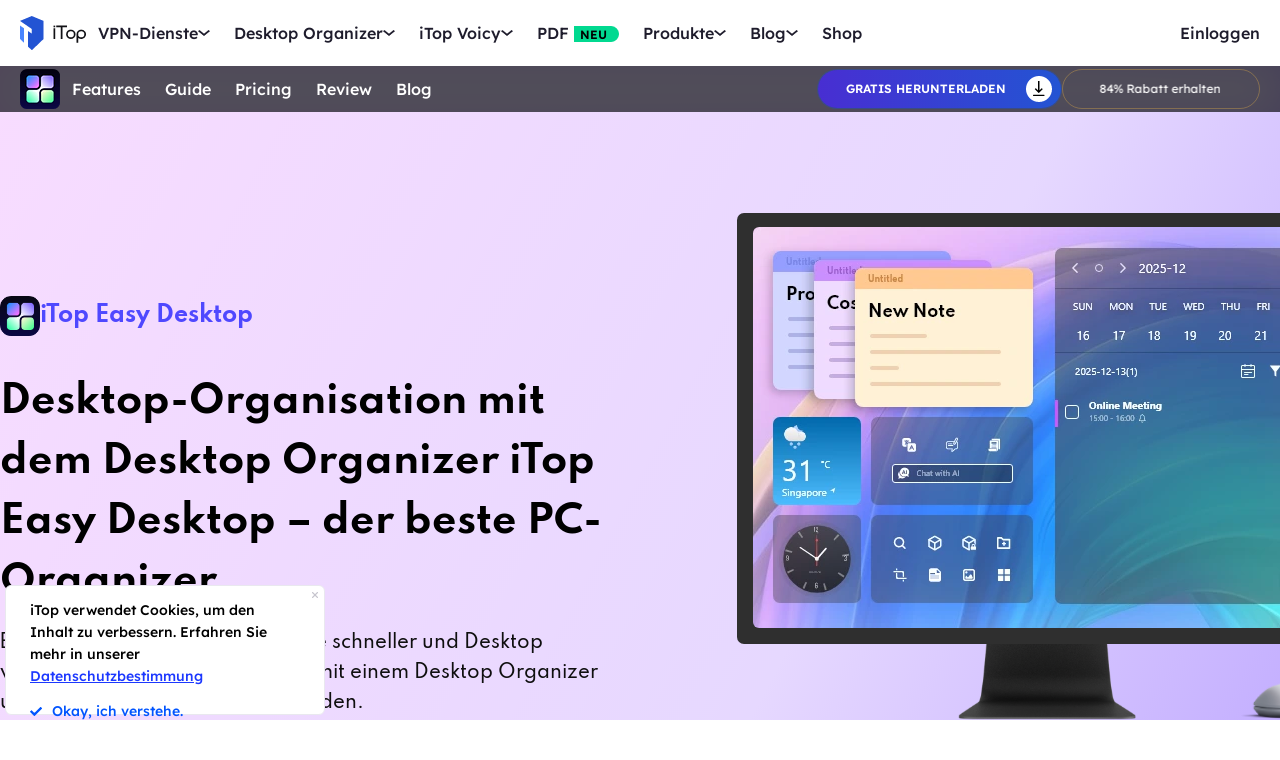

--- FILE ---
content_type: text/html; charset=UTF-8
request_url: https://de.itopvpn.com/itop-easy-desktop?insur=deblog1712&ref=de_ibp_nav&name=dpm
body_size: 24439
content:
<!DOCTYPE html>
<html lang="de">

<head>
    <meta charset="UTF-8">
    <meta http-equiv="X-UA-Compatible" content="IE=edge">
    <!-- <meta name=viewport content="width=device-width,initial-scale=1,minimum-scale=1,maximum-scale=1,user-scalable=no,viewport-fit=cover"> -->
    <meta name="viewport" content="width=device-width,initial-scale=1,minimum-scale=1,maximum-scale=1,shrink-to-fit=no">
    <meta name="referrer" content="no-referrer" />
    <link rel="canonical" href="https://de.itopvpn.com/itop-easy-desktop">
                <link rel="icon" href="https://de.itopvpn.com/assets/images/faviconied_48.ico" mce_href="<https://de.itopvpn.com/assets/images/faviconied_48.ico" type="image/x-icon">
        <link rel="shortcut icon" href="https://de.itopvpn.com/assets/images/faviconied_48.ico" mce_href="https://de.itopvpn.com/assets/images/faviconied_48.ico" type="image/x-icon">
            <link rel="alternate" hreflang="en" href="https://www.itopvpn.com/itop-easy-desktop" />
    <link rel="alternate" hreflang="fr" href="https://fr.itopvpn.com/itop-easy-desktop" />
    <link rel="alternate" hreflang="de" href="https://de.itopvpn.com/itop-easy-desktop" />
    <link rel="alternate" hreflang="it" href="https://it.itopvpn.com/itop-easy-desktop" />
    <link rel="alternate" hreflang="es" href="https://es.itopvpn.com/itop-easy-desktop" />
    <link rel="alternate" hreflang="pt" href="https://pt.itopvpn.com/itop-easy-desktop" />
    <link rel="alternate" hreflang="nl" href="https://nl.itopvpn.com/itop-easy-desktop" />
    <link rel="alternate" hreflang="pl" href="https://pl.itopvpn.com/itop-easy-desktop" />
<link rel="alternate" hreflang="ja" href="https://jp.itopvpn.com/itop-easy-desktop" />
    <link rel="alternate" hreflang="ar" href="https://www.itoparab.com/itop-easy-desktop" />
  
    <link rel="alternate" hreflang="x-default" href="https://www.itopvpn.com/itop-easy-desktop" />
        <link rel="preload" fetchpriority="height" as="image" href="https://de.itopvpn.com/assets/images/bg.png" type="image/png">
    <link rel="preconnect" href="https://fonts.googleapis.com">
    <link rel="preconnect" href="https://fonts.gstatic.com" crossorigin>
    <link href="https://fonts.googleapis.com/css2?family=Spartan:wght@400;500;600;700&display=swap" rel="stylesheet">
    <link href="https://fonts.googleapis.com/css2?family=League+Spartan:wght@400;500;600;700;800&display=swap" rel="stylesheet">
    <link rel="preconnect" href="https://de.itopvpn.com/assets/js/bundle.min.js">
    <script src="https://de.itopvpn.com/assets/js/mapplication.js"></script>
    <link rel="preconnect" href="https://de.itopvpn.com/assets/js/common.min.js">
            <link href="https://de.itopvpn.com/assets/css/global-rem.css?t=1769241360" rel="stylesheet">
                <script src="https://de.itopvpn.com/assets/js/bundle.min.js"></script>

    <title>iTop Easy Desktop – Ihr smarter Desktop Organizer</title>
    <meta name="description" content="iTop Easy Desktop ist ein smarter Desktop Organizer, der Dateien automatisch sortiert und Ihren PC klar und übersichtlich hält.">
<link href="https://de.itopvpn.com/assets/js/common/swiper-bundle.min.css" rel="stylesheet" 0="1">
<link href="https://de.itopvpn.com/assets/css/itop-easy-desktop_new1211.css?t=1769241360" rel="stylesheet" 0="1">
    <script>
        (function(i, s, o, g, r, a, m) {
            i['GoogleAnalyticsObject'] = r;
            i[r] = i[r] || function() {
                (i[r].q = i[r].q || []).push(arguments)
            }, i[r].l = 1 * new Date();
            a = s.createElement(o),
                m = s.getElementsByTagName(o)[0];
            a.async = 1;
            a.src = g;
            m.parentNode.insertBefore(a, m)
        })(window, document, 'script', '//www.google-analytics.com/analytics.js', 'ga');

        ga('create', 'UA-178108664-1', 'auto');
        ga('send', 'pageview');
        var paddle_tracking = '-ref:de_ibp_nav-insur:deblog1712&lan=de';
    </script>
    <!-- Google tag (gtag.js) -->
    <script async src="https://www.googletagmanager.com/gtag/js?id=G-SXS0X92NWF"></script>
    <script>
        window.dataLayer = window.dataLayer || [];

        function gtag() {
            dataLayer.push(arguments);
        }
        gtag('js', new Date());

        gtag('config', 'G-SXS0X92NWF');
    </script>
    <script src="https://de.itopvpn.com/assets/js/common/base64-2.6.2.min.js"></script>
    <script src="https://de.itopvpn.com/assets/js/common.min.js?t=1769241360"></script>
    <script src="https://cdn.paddle.com/paddle/paddle.js?t=1769241360"></script>
    <script type="application/ld+json">
                {
                    "@context": "https://schema.org",
                    "@type": "BreadcrumbList",
                    "itemListElement": [{
                            "@type": "ListItem",
                            "position": 1,
                            "name": "iTop VPN",
                            "item": "https://de.itopvpn.com/"
                        },
                        {
                            "@type": "ListItem",
                            "position": 2,
                            "name": "iTop Easy Desktop – Ihr smarter Desktop Organizer",
                            "item": "https://de.itopvpn.com/itop-easy-desktop",
                            "image": "https://de.itopvpn.com/assets/images/home/img_top_vpn.webp",
                            "description": "iTop Easy Desktop ist ein smarter Desktop Organizer, der Dateien automatisch sortiert und Ihren PC klar und übersichtlich hält."
                        }
                    ]
                }
            </script>
            <script type="application/ld+json">
                {
                    "@context": "https://schema.org",
                    "@id": "https://de.itopvpn.com/#organization",
                    "@type": "Organization",
                    "name": "iTop VPN",
                    "url": "https://de.itopvpn.com/",
                    "logo": "https://de.itopvpn.com/assets/images/common/itop_new_icon.svg"
                }
            </script>
    <script>
        $(function() {
            if ($("._newyear").hasClass("_newyear")) {
                $("._newyear").html("2026");
            }
        });
    </script>
    <style>
        /* .header-nav .nav-right a.nav-login {
            display: none !important;
        } */

        /* @media (max-width: 1024px) {
            .header-nav .nav-left .nav-menu .nav-list .nav-item.item-service {
                display: none !important;
            }
        } */
    </style>
    <style>
        .comm-tags {
            position: relative;
            z-index: 1;
            display: inline-flex;
            align-items: center;
            justify-content: center;
            vertical-align: middle;
            margin-top: -6px;
            padding: 1px 6px;
            font-size: 12px;
            line-height: 1;
            font-weight: 400;
            color: #fff;
            font-style: normal;
            border-radius: 9999px;
            text-align: center;
            font-family: "Lexend", sans-serif !important;
            border-width: 1px;
            border-style: solid;
        }

        .comm-tags>em {
            display: block;
            font: inherit;
            color: inherit;
            line-height: 1;
            font-style: normal;
            transform: scale(0.9);
        }

        .comm-tags.new {
            margin: 0 !important;
            margin-top: -6px !important;
            width: auto !important;
            height: auto !important;
            color: #24D430;
            vertical-align: middle !important;
            border-color: #24D430;
            background: #DFFFE1 !important;
        }

        .comm-tags.improved {
            color: #FF6103;
            border-color: #FF843A;
            background: #FFF7DF;
        }

        @media (max-width: 768px) {
            .footer-mobile {
                padding-bottom: 4rem;
            }
        }
    </style>
    <style>
        body .button.button-new.button-link.btn-default.btn-yellow {
            border-radius: 9999px;
            line-height: 1.5 !important;
            display: flex !important;
            height: 56px;
        }

        body .button .btn-word {
            white-space: nowrap;
        }

        body .button.button-new .arrow-new {
            margin-left: 20px;
        }

        .header-nav.header-product .nav-left .nav-menu .nav-list .nav-item::before {
            display: none !important;
        }

        @media (max-width: 768px) {
            body .button.button-new.button-link.btn-default.btn-yellow {
                display: none !important;
            }

            .header-nav .nav-left .nav-menu .nav-list.login {
                right: 0;
            }

            .header-nav .nav-left .nav-menu .nav-list .nav-link>i.new {
                position: relative;
                right: 0;
                display: inline-flex;
                align-items: center;
                justify-content: center;
                top: 0;
                width: auto;
                height: 20px;
                background-image: none !important;
            }
        }
    </style>

    <style>
    .nav_tag {
        display: inline-flex;
        align-items: center;
        justify-content: center;
        text-align: left;
        flex-shrink: 0;
        height: 16px;
        border-radius: 0 9999px 9999px 0;
        line-height: 1.2;
        font-size: 12px;
        padding: 1px 12px 0;
        padding-left: 6px;
        min-width: 44px;
        font-weight: 700;
        font-style: normal;
        color: #0e0c1a;
        background: #01d990;
    }

    .nav_tag.tag_hot {
        color: #fff;
        background-color: #ff334d;
    }

    .header-nav .nav-left .nav-menu .nav-list.nav-combination .nav-item {
        z-index: -9;
        opacity: 0;
        visibility: hidden;
        width: max-content;
        /* min-width: 716px; */
        padding: 20px 18px 35px;
        display: flex;
        column-gap: 40px;
        row-gap: 30px;
        flex-flow: column;
        flex-wrap: wrap;
        max-height: 300px;
        background: #fff;
    }

    .header-nav .nav-left .nav-menu .nav-list.nav-combination:hover .nav-item {
        opacity: 1;
        visibility: visible;
        z-index: 1
    }

    .header-nav .nav-left .nav-menu .nav-list.nav-combination:hover .nav-item li {
        z-index: 3
    }

    /* // .header-nav .nav-left .nav-menu .nav-list.nav-combination .nav-item::after {
    //     content: '';
    //     display: block;
    //     position: absolute;
    //     width: 1px;
    //     height: 78%;
    //     background-color: #e3e3ed;
    //     top: 11%;
    //     left: 48%
    // } */

    .header-nav .nav-left .nav-menu .nav-list.nav-ied .nav-item li {
        position: relative
    }

    .header-nav .nav-left .nav-menu .nav-list.nav-ied .nav-item li:hover .nav_text b,
    .header-nav .nav-left .nav-menu .nav-list.nav-ied .nav-item li:hover .nav_text p {
        color: #0054FF
    }

    .header-nav .nav-left .nav-menu .nav-list.nav-ied .nav-item li:hover .nav_text p {
        color: #8AB0FF;
    }

    .header-nav .nav-left .nav-menu .nav-list.nav-ied .nav-item li>a {
        display: flex;
        align-items: center;
        justify-content: flex-start;
        column-gap: 20px
    }

    .header-nav .nav-left .nav-menu .nav-list.nav-ied .nav-item li>a:hover .nav_text b,
    .header-nav .nav-left .nav-menu .nav-list.nav-ied .nav-item li>a:hover .nav_text p {
        color: #0054FF
    }

    .header-nav .nav-left .nav-menu .nav-list.nav-ied .nav-item li>a:hover .nav_text p {
        color: #8AB0FF
    }

    .header-nav .nav-left .nav-menu .nav-list.nav-ied .nav-item li .nav_pic {
        width: 40px;
        height: 40px;
        flex-shrink: 0
    }

    .header-nav .nav-left .nav-menu .nav-list.nav-ied .nav-item li .nav_pic>img {
        width: 100%;
        height: auto
    }

    .header-nav .nav-left .nav-menu .nav-list.nav-ied .nav-item li .nav_text b,
    .header-nav .nav-left .nav-menu .nav-list.nav-ied .nav-item li .nav_text p {
        color: #9794A4;
        font-size: 12px;
        line-height: 1.2;
        font-style: normal;
        font-weight: 400;
        max-width: 240px;
    }

    .header-nav .nav-left .nav-menu .nav-list.nav-ied .nav-item li .nav_text b {
        position: relative;
        display: flex;
        align-items: center;
        justify-content: flex-start;
        color: #0E0C1A;
        max-width: 100%;
        font-size: 16px;
        line-height: 1.2;
        font-weight: 500;
        column-gap: 8px;
        padding-bottom: 4px;
    }

    .header-nav .nav-left .nav-menu .nav-list.nav-ied .nav-item.nav-ied {
        min-width: 0;
        /* min-width: 316px */
    }

    .header-nav .nav-left .nav-menu .nav-list.nav-ied .nav-item.nav-ied::after {
        display: none
    }

    @media (max-width: 1200px) {
        .header-nav .nav-left .nav-menu .nav-list.nav-combination .nav-item {
            min-width: 300px;
            max-width: 300px;
            column-gap: 20px;
            row-gap: 30px;
            max-height: 400px;
            overflow: auto;
            flex-wrap: nowrap
        }

        .header-nav .nav-left .nav-menu .nav-list.nav-combination .nav-item::-webkit-scrollbar {
            width: 8px;
            height: 50px
        }

        .header-nav .nav-left .nav-menu .nav-list.nav-combination .nav-item::-webkit-scrollbar-track {
            background: #f1f1f1;
            width: 8px;
            height: 50px
        }

        .header-nav .nav-left .nav-menu .nav-list.nav-combination .nav-item::-webkit-scrollbar-thumb {
            background: #8AB0FF;
            width: 8px;
            height: 50px;
            border-radius: 9999px
        }

        .header-nav .nav-left .nav-menu .nav-list.nav-combination .nav-item::-webkit-scrollbar-thumb:hover {
            background: #79a3fe
        }

        .header-nav .nav-left .nav-menu .nav-list.nav-combinationation .nav-item::after {
            display: none
        }

        .header-nav .nav-left .nav-menu .nav-list.nav-combination .nav-item li {
            width: 100%
        }
    }

    @media (max-width: 768px) {
        .header-nav .nav-left .nav-menu .nav-list.nav-ied .nav-item li .nav_text p{
            max-width: 100%;
        } .header-nav .nav-left .nav-menu .nav-list.nav-combination .nav-item {
            min-width: 100%;
            max-width: 100%;
        }

        .header-nav .nav-left .nav-menu .nav-list.nav-combination .nav-item::after,
        .header-nav .nav-left .nav-menu .nav-list.nav-combination .nav-item::before {
            display: none
        }

        .header-nav .nav-left .nav-menu .nav-list.nav-combination .nav-item li>a {
            padding: 0 !important;
            column-gap: 10px
        }

        .header-nav .nav-left .nav-menu .nav-list.nav-combination.active {
            padding: 0px 16px 30px !important
        }

        .header-nav .nav-left .nav-menu .nav-list.nav-combination.active .nav-item {
            opacity: 1;
            visibility: visible;
            z-index: 9;
            height: auto !important;
            max-height: 100vh !important;
            background: transparent;
        }
    }
</style></head>

<body class="prod prod_ied ied scroll-header" data-name="itop-easy-desktop">
    
            
<nav id="header" class="header-nav nav-bg header-main">
    <div class="header-wrapper">
        <div class="nav-left">
            <a class="nav-logo logo-itop" href="/?insur=deblog1712&ref=de_ibp_nav&name=dpm">
                <img src="https://de.itopvpn.com/assets/images/common/itop_new_icon.svg" width="76" alt="iTop">
            </a>
        </div>
        <div class="nav-center">
            <ul class="nav-menu">
                <li class="nav-list nav-service">
                    <span class="nav-name">VPN-Dienste</span>
                    <div class="nav-secondary nav-menu-bg">
                        <div class="nav-item nav-feature-box">
                            <ul class="nav-feature-left">
                                <li data-type="vpn-pc">
                                    <a href="/vpn-for-pc?insur=deblog1712&ref=de_ibp_nav&name=dpm">
                                        <b>VPN für PC <i class="nav_tag hot_tag"><em>HOT</em></i></b>
                                        <p>Greifen Sie mit einem kostenlosen und sicheren VPN auf globale Verbindungen zu.</p>
                                    </a>
                                </li>
                                <li data-type="vpn-win">
                                    <a href="/vpn-windows?insur=deblog1712&ref=de_ibp_nav&name=dpm">
                                        <b>VPN für Windows <i class="nav_tag hot_tag"><em>HOT</em></i></b>
                                        <p>Das beste kostenlose VPN mit erweiterten Funktionen.</p>
                                    </a>
                                </li>
                                <li data-type="vpn-mac">
                                    <a href="/vpn-mac?insur=deblog1712&ref=de_ibp_nav&name=dpm">
                                        <b>VPN für Mac</b>
                                        <p>Das beste kostenlose VPN für Online-Sicherheit und Datenschutz.</p>
                                    </a>
                                </li>
                                <li data-type="vpn-ios">
                                    <a href="/vpn-ios?insur=deblog1712&ref=de_ibp_nav&name=dpm">
                                        <b>VPN für iOS</b>
                                        <p>Kostenloses und unbegrenztes VPN zum Schutz Ihres Geräts.</p>
                                    </a>
                                </li>
                                <li data-type="vpn-adr">
                                    <a href="/vpn-android?insur=deblog1712&ref=de_ibp_nav&name=dpm">
                                        <b>VPN für Android</b>
                                        <p>Kostenloses und schnelles VPN zur Verbesserung Ihres Online-Erlebnisses.</p>
                                    </a>
                                </li>
                                <li data-type="vpn-linux">
                                    <a href="/vpn-for-linux?insur=deblog1712&ref=de_ibp_nav&name=dpm">
                                        <b>VPN für Linux</b>
                                        <p>Leistungsstarkes VPN für sichere und stabile Verbindungen.</p>
                                    </a>
                                </li>
                                <li data-type="vpn-chrome">
                                    <a href="/vpn-for-chrome?insur=deblog1712&ref=de_ibp_nav&name=dpm">
                                        <b>VPN für Chrome</b>
                                        <p>Kostenlose, schnelle und sichere VPN-Erweiterung für privates Surfen.</p>
                                    </a>
                                </li>
                                <li data-type="vpn-browser">
                                    <a href="/vpn-browser?insur=deblog1712&ref=de_ibp_nav&name=dpm">
                                        <b>Browser mit VPN </b>
                                        <p>Browser mit VPNs gewährleisten Ihre Sicherheit im Internet.</p>
                                    </a>
                                </li>
                            </ul>
                            <div class="nav-feature-list">
                                <div class="nav-feature-top">
                                    <h4 class="nav-feature-title">VPN Download</h4>
                                    <p class="nav-feature-desc">Erkunden Sie die digitale Welt ohne Grenzen, geschützt durch die Sicherheit und Geschwindigkeit von iTop VPN.</p>
                                </div>
                                <div class="nav-feature-inner">
                                    <dl class="nav-feature-item nav-country">
                                        <dt>Warum iTop VPN</dt>
                                        <dd>Was ist ein VPN?</dd>
                                        <dd>Kostenloses VPN</dd>
                                        <dd> VPN ohne Anmeldung</dd>
                                    </dl>
                                    <dl class="nav-feature-item nav-app">
                                        <dt><a href="/vpn-servers?insur=deblog1712&ref=de_ibp_nav&name=dpm">3200+ VPN-Server</a></dt>
                                        <dd>
                                            <a href="/vpn-for-austria?insur=deblog1712&ref=de_ibp_nav&name=dpm">
                                                VPN für Austria
                                            </a>
                                        </dd>
                                        <dd>
                                            <a href="/blog/vpn-tuerkei-kostenlos-6894?insur=deblog1712&ref=de_ibp_nav&name=dpm">
                                                VPN für Türkei
                                            </a>
                                        </dd>
                                        <dd>
                                            <a href="/blog/vpn-oesterreich-763?insur=deblog1712&ref=de_ibp_nav&name=dpm">
                                                VPN für Österreich
                                            </a>
                                        </dd>
                                        <dd>
                                            <a href="/blog/vpn-schweiz-2090?insur=deblog1712&ref=de_ibp_nav&name=dpm">
                                                VPN für Schweiz
                                            </a>
                                        </dd>
                                    </dl>
                                    <dl class="nav-feature-item nav-game">
                                        <dt>Streaming & Apps</dt>
                                        <dd>
                                            <a href="/blog/netflix-vpn-1501?insur=deblog1712&ref=de_ibp_nav&name=dpm">
                                                VPN für Netflix
                                            </a>
                                        </dd>
                                        <dd>
                                            <a href="/blog/rtl-live-stream-6157?insur=deblog1712&ref=de_ibp_nav&name=dpm">
                                                VPN für RTL Live
                                            </a>
                                        </dd>
                                        <dd>
                                            <a href="/blog/den-standort-auf-tiktok-aendern-792?insur=deblog1712&ref=de_ibp_nav&name=dpm">
                                                VPN für Tiktok
                                            </a>
                                        </dd>
                                        <dd>
                                            <a href="/blog/fritzbox-vpn-einrichten-7178?insur=deblog1712&ref=de_ibp_nav&name=dpm">
                                                VPN für FritzBox
                                            </a>
                                        </dd>
                                    </dl>
                                    <dl class="nav-feature-item nav-game">
                                        <dt>VPN für Spiele</dt>
                                        <dd>VPN für Warzone</dd>
                                        <dd>
                                            <a href="/blog/vpn-fuer-pubg-962?insur=deblog1712&ref=de_ibp_nav&name=dpm">
                                                VPN für Pubg
                                            </a>
                                        </dd>
                                        <dd>
                                            <a href="/blog/vpn-world-of-tanks-3455?insur=deblog1712&ref=de_ibp_nav&name=dpm">
                                                VPN für World of Tanks
                                            </a>
                                        </dd>
                                    </dl>
                                </div>
                                <div class="nav-feature-btn">
                                    <div class="btn-box vpn-pc nav_on">
                                        <a class="button-combe button btn-not  btn-primary btn-default button-new free-down upper" data-href="https://www.itopvpn.com/downloadmac?insur=deblog1712" data-vpn="vpn-pc" onclick="gotoThankyou($(this));gtag('event', 'de_vpn_dl_mac_de_header')">
                                            <span class="btn-word">Gratis herunterladen</span>
                                            <span class="arrow-new">
                                                <svg class="new-svg">
                                                    <use xlink:href="#home_download"></use>
                                                </svg>
                                            </span>
                                            <svg class="new-svg">
                                                <use xlink:href="#home_download"></use>
                                            </svg>
                                        </a>
                                        <a class="button btn-not  btn-primary button-link btn-default button-new get-off btn-gold" href="/purchase?insur=deblog1712&ref=itopvpn_pc&name=dpm" onclick="gtag('event', 'de_vpn_buyclick_mac_de_header')">
                                            <span class="btn-word buy">
                                                Jetzt kaufen                                            </span>
                                            <span class="arrow-new">
                                                <svg class="new-svg">
                                                    <use xlink:href="#itop_right"></use>
                                                </svg>
                                            </span>
                                        </a>
                                    </div>
                                    <div class="btn-box vpn-win">
                                        <a class="button-combe button btn-not  btn-primary btn-default button-new free-down upper" data-href="https://www.itopvpn.com/download?insur=deblog1712" data-vpn="vpn-windows" onclick="gotoThankyou($(this));gtag('event', 'de_vpn_dl_mac_de_header')">
                                            <span class="btn-word">
                                                Gratis herunterladen                                            </span>
                                            <span class="arrow-new">
                                                <svg class="new-svg">
                                                    <use xlink:href="#itop_download"></use>
                                                </svg>
                                            </span>
                                            <svg class="new-svg">
                                                <use xlink:href="#itop_download"></use>
                                            </svg>
                                        </a>
                                        <a class="button btn-not  btn-primary button-link btn-default button-new get-off btn-gold" data-href="/purchase?insur=deblog1712&ref=itopvpn_win&name=dpm" onclick="gotoPurchase($(this));gtag('event', 'de_vpn_buyclick_mac_de_header')">
                                            <span class="btn-word buy">
                                                Jetzt kaufen                                            </span>
                                            <span class="arrow-new">
                                                <svg class="new-svg">
                                                    <use xlink:href="#itop_right"></use>
                                                </svg>
                                            </span>
                                        </a>
                                    </div>
                                    <div class="btn-box vpn-mac">
                                        <a class="button-combe button btn-not  btn-primary btn-default button-new free-down upper" data-href="https://www.itopvpn.com/downloadmac?insur=deblog1712" data-vpn="vpn-mac" onclick="gotoThankyou($(this));gtag('event', 'de_vpn_dl_mac_de_header');">
                                            <span class="btn-word">
                                                Gratis herunterladen                                            </span>
                                            <span class="arrow-new">
                                                <svg class="new-svg">
                                                    <use xlink:href="#itop_download"></use>
                                                </svg>
                                            </span>
                                            <svg class="new-svg">
                                                <use xlink:href="#itop_download"></use>
                                            </svg>
                                        </a>
                                        <a class="button btn-not  btn-primary button-link btn-default button-new get-off btn-gold" data-href="/purchase?insur=deblog1712&ref=itopvpn_mac&name=dpm" onclick="gotoPurchase($(this));gtag('event', 'de_vpn_buyclick_mac_de_header')">
                                            <span class="btn-word buy">
                                                Jetzt kaufen                                            </span>
                                            <span class="arrow-new">
                                                <svg class="new-svg">
                                                    <use xlink:href="#itop_right"></use>
                                                </svg>
                                            </span>
                                        </a>
                                    </div>
                                    <div class="btn-box vpn-ios">
                                        <a class="button-combe button btn-not  btn-primary btn-default button-new free-down upper" href="https://goto.itopvpn.com/downloadcenter?product=de-itopios&c=deblog1712" onclick="gotoThankyou($(this));gtag('event', 'de_vpn_dl_mac_de_header')">
                                            <span class="btn-word">
                                                Gratis herunterladen                                            </span>
                                            <span class="arrow-new">
                                                <svg class="new-svg">
                                                    <use xlink:href="#itop_download"></use>
                                                </svg>
                                            </span>
                                            <svg class="new-svg">
                                                <use xlink:href="#itop_download"></use>
                                            </svg>
                                        </a>
                                        <a class="button btn-not  btn-primary button-link btn-default button-new get-off btn-gold" data-href="/purchase?insur=deblog1712&ref=itopvpn_ios&name=dpm" onclick="gotoPurchase($(this));gtag('event', 'de_vpn_buyclick_mac_de_header')">
                                            <span class="btn-word buy">
                                                Jetzt kaufen                                            </span>
                                            <span class="arrow-new">
                                                <svg class="new-svg">
                                                    <use xlink:href="#itop_right"></use>
                                                </svg>
                                            </span>
                                        </a>
                                    </div>
                                    <div class="btn-box vpn-adr">
                                        <a class="button-combe button btn-not  btn-primary btn-default button-new free-down upper" href="https://www.itopvpn.com/downloadapk?lan=de&insur=deblog1712" onclick="gotoThankyou($(this));gtag('event', 'de_vpn_dl_mac_de_header')">
                                            <span class="btn-word">
                                                Gratis herunterladen                                            </span>
                                            <span class="arrow-new">
                                                <svg class="new-svg">
                                                    <use xlink:href="#itop_download"></use>
                                                </svg>
                                            </span>
                                            <svg class="new-svg">
                                                <use xlink:href="#itop_download"></use>
                                            </svg>
                                        </a>
                                        <a class="button btn-not  btn-primary button-link btn-default button-new get-off btn-gold" data-href="/purchase?insur=deblog1712&ref=itopvpn_adr&name=dpm" onclick="gotoPurchase($(this));gtag('event', 'de_vpn_buyclick_mac_de_header')">
                                            <span class="btn-word buy">
                                                Jetzt kaufen                                            </span>
                                            <span class="arrow-new">
                                                <svg class="new-svg">
                                                    <use xlink:href="#itop_right"></use>
                                                </svg>
                                            </span>
                                        </a>
                                    </div>
                                    <div class="btn-box vpn-linux">
                                        <a class="button-combe button btn-not  btn-primary btn-default button-new free-down upper" data-href="https://www.itopvpn.com/downloadmac?insur=deblog1712" data-vpn="vpn-linux" onclick="gotoThankyou($(this));gtag('event', 'de_vpn_dl_mac_de_header')">
                                            <span class="btn-word">
                                                Gratis herunterladen                                            </span>
                                            <span class="arrow-new">
                                                <svg class="new-svg">
                                                    <use xlink:href="#home_download"></use>
                                                </svg>
                                            </span>
                                            <svg class="new-svg">
                                                <use xlink:href="#home_download"></use>
                                            </svg>
                                        </a>
                                        <a class="button btn-not  btn-primary button-link btn-default button-new get-off btn-gold" href="/purchase?insur=deblog1712&ref=itopvpn_linux&name=dpm" onclick="gtag('event', 'de_vpn_buyclick_mac_de_header')">
                                            <span class="btn-word buy">
                                                Jetzt kaufen                                            </span>
                                            <span class="arrow-new">
                                                <svg class="new-svg">
                                                    <use xlink:href="#itop_right"></use>
                                                </svg>
                                            </span>
                                        </a>
                                    </div>
                                    <div class="btn-box vpn-chrome">
                                        <a class="button-combe button btn-not  btn-primary btn-default button-new free-down upper" data-href="https://chromewebstore.google.com/detail/itop-vpn/apgjgibgkdfemblclkifgndfhkcbmfjl?referrer=utm_source%3Ddeblog1712&insur=deblog1712&lang=de" data-vpn="vpn-chrome" onclick="gotoThankyou($(this));gtag('event', 'de_vpn_dl_mac_de_header')">
                                            <span class="btn-word">
                                                Gratis herunterladen                                            </span>
                                            <span class="arrow-new">
                                                <svg class="new-svg">
                                                    <use xlink:href="#itop_download"></use>
                                                </svg>
                                            </span>
                                            <svg class="new-svg">
                                                <use xlink:href="#itop_download"></use>
                                            </svg>
                                        </a>
                                        <a class="button btn-not  btn-primary button-link btn-default button-new get-off btn-gold" data-href="/purchase?insur=deblog1712&ref=itopvpn_chrome&name=dpm" onclick="gotoPurchase($(this));gtag('event', 'de_vpn_buyclick_mac_de_header')">
                                            <span class="btn-word buy">
                                                Jetzt kaufen                                            </span>
                                            <span class="arrow-new">
                                                <svg class="new-svg">
                                                    <use xlink:href="#itop_right"></use>
                                                </svg>
                                            </span>
                                        </a>
                                    </div>
                                    <div class="btn-box vpn-browser">
                                        <a class="button-combe button btn-not  btn-primary btn-default button-new free-down upper" data-href="https://www.itopvpn.com/downloadbrowser?insur=deblog1712" data-vpn="vpn-browser" onclick="gotoThankyou($(this));gtag('event', 'de_ipb_dl_mac_de_header')">
                                            <span class="btn-word">
                                                Gratis herunterladen                                            </span>
                                            <span class="arrow-new">
                                                <svg class="new-svg">
                                                    <use xlink:href="#home_download"></use>
                                                </svg>
                                            </span>
                                            <svg class="new-svg">
                                                <use xlink:href="#home_download"></use>
                                            </svg>
                                        </a>
                                        <a class="button btn-not  btn-primary button-link btn-default button-new get-off btn-gold" href="/browser/purchase?insur=deblog1712&ref=ipb_navi&name=dpm" onclick="gtag('event', 'de_ipb_buyclick_mac_de_header')">
                                            <span class="btn-word buy">
                                                Jetzt kaufen                                            </span>
                                            <span class="arrow-new">
                                                <svg class="new-svg">
                                                    <use xlink:href="#itop_right"></use>
                                                </svg>
                                            </span>
                                        </a>
                                    </div>
                                </div>
                            </div>
                        </div>
                    </div>
                </li>
                <li class="nav-list nav-ied nav-combination">
                    <span class="nav-name">Desktop Organizer</span>
                    <div class="nav-secondary nav-menu-bg">
                        <ul class="nav-item">
                            <li>
                                <a href="/itop-easy-desktop?insur=deblog1712&ref=de_ibp_nav&name=dpm">
                                    <div class="nav_pic">
                                        <img src="https://de.itopvpn.com/assets/images/header/logo_ied.png" width="40" height="40" alt="iTop Easy Desktop ">
                                    </div>
                                    <div class="nav_text">
                                        <b>iTop Easy Desktop <i class="nav_tag hot_tag"><em>HOT</em></i></b>
                                        <p>Kostenloser PC Desktop Organizer und Hintergrund.</p>
                                    </div>
                                </a>
                            </li>
                        </ul>
                    </div>
                </li>
                <li class="nav-list nav-voicy nav-combination">
                    <span class="nav-name">iTop Voicy</span>
                    <div class="nav-secondary nav-menu-bg">
                        <ul class="nav-item">
                            <li>
                                <a href="/itop-voicy?insur=deblog1712&ref=de_ibp_nav&name=dpm">
                                    <div class="nav_pic">
                                        <img src="https://de.itopvpn.com/assets/images/header/logo_voicy.png" width="40" height="40" alt="iTop Voicy">
                                    </div>
                                    <div class="nav_text">
                                        <b>iTop Voicy <i class="nav_tag new_tag"><em>NEU</em></i></b>
                                        <p>KI Stimmenverzerrer für PC in Echtzeit</p>
                                    </div>
                                </a>
                            </li>
                        </ul>
                    </div>
                </li>
                <li class="nav-list nav-pdf bottom-arrow">
                    <a class="nav-name" href="/pdf?insur=deblog1712&ref=de_ibp_nav&name=dpm">PDF <i class="nav_tag new_tag"><b>NEU</b></i></a>
                </li>
                <li class="nav-list nav-utility nav-row">
                    <span class="nav-name">Produkte</span>
                    <div class="nav-secondary nav-menu-bg">
                        <ul class="nav-item">

                            <li>
                                <a href="/screen-recorder?insur=deblog1712&ref=de_ibp_nav&name=dpm">
                                    <span class="item-name">iTop Screen Recorder</span>
                                    <i class="nav_tag hot_tag"><b>HOT</b></i>
                                </a>
                            </li>
                            <li>
                                <a href="/ai-math-solver?insur=deblog1712&ref=de_ibp_nav&name=dpm">
                                    <span class="item-name">iTop AI Math Solver</span>
                                    <i class="nav_tag new_tag"><b>NEU</b></i>
                                </a>
                            </li>
                            <li>
                                <a href="/data-recovery-software?insur=deblog1712&ref=de_ibp_nav&name=dpm">
                                    <span class="item-name">iTop Data Recovery</span>
                                    <i class="nav_tag hot_tag"><b>HOT</b></i>
                                </a>
                            </li>
                            <li>
                                <a href="/screenshot?insur=deblog1712&ref=de_ibp_nav&name=dpm">
                                    <span class="item-name">iTop Screenshot</span>
                                </a>
                            </li>
                            <li>
                                <a href="https://gamebooster.itopvpn.com/index.php?insur=deblog1712&ref=de_ibp_nav&name=dpm">
                                    <span class="item-name">Smart Game Booster</span>
                                </a>
                            </li>
                            <li>
                                <a href="/dualsafe-password-manager?insur=deblog1712&ref=de_ibp_nav&name=dpm">
                                    <span class="item-name">Dualsafe Password Manager</span>
                                    <i class="nav_tag"><b>NEU</b></i>
                                </a>
                            </li>
                            <li>
                                <a href="https://iotransfer.itopvpn.com/?insur=deblog1712&ref=de_ibp_nav&name=dpm">
                                    <span class="item-name">IOTransfer</span>
                                </a>
                            </li>


                            <li>
                                <a href="/top-data-protector?insur=deblog1712&ref=de_ibp_nav&name=dpm">
                                    <span class="item-name">Top Data Protector</span>
                                </a>
                            </li>
                        </ul>
                    </div>
                </li>
                <li class="nav-list nav-blog">
                    <span class="nav-name">Blog</span>
                    <div class="nav-secondary nav-menu-bg">
                        <ul class="nav-item">
                            <li>
                                <a href="/blog?insur=deblog1712&ref=de_ibp_nav&name=dpm&sort=19">
                                    <span class="item-name">VPN für Windows</span>
                                </a>
                            </li>
                            <li>
                                <a href="/blog?insur=deblog1712&ref=de_ibp_nav&name=dpm&sort=61">
                                    <span class="item-name">Nützliche VPN-Tipps</span>
                                </a>
                            </li>
                            <li>
                                <a href="/recorder-tips?insur=deblog1712&ref=de_ibp_nav&name=dpm">
                                    <span class="item-name">Bildschirm aufnehmen </span>
                                </a>
                            </li>
                            <li>
                                <a href="/desktop-tips?insur=deblog1712&ref=de_ibp_nav&name=dpm">
                                    <span class="item-name">Desktop-Tipps</span>
                                </a>
                            </li>
                            <li>
                                <a href="/blog?insur=deblog1712&ref=de_ibp_nav&name=dpm&sort=169">
                                    <span class="item-name">Daten wiederherstellen</span>
                                </a>
                            </li>
                            <li>
                                <a href="/pdf-tips?insur=deblog1712&ref=de_ibp_nav&name=dpm">
                                    <span class="item-name">PDF-Tipps</span>
                                </a>
                            </li>
                        </ul>
                    </div>
                </li>
                <li class="nav-list nav-store store-nav bottom-arrow">
                    <a class="nav-name" href="/store?insur=deblog1712&ref=de_ibp_nav&name=dpm">Shop</a>
                </li>
            </ul>
        </div>
        <div class="nav-right">
            <div class="nav-list header-btn nav-sale-icon"></div>
            <ul class="nav-menu">
                <li class="nav-list nav-store bottom-arrow login">
                    <a class="nav-name nav-link nav-login" data-acount="Mein Konto" data-out="Ausloggen" data-in="Einloggen" data-in-link="/login?insur=deblog1712&ref=de_ibp_nav&name=dpm" data-out-link="/signup?insur=deblog1712&ref=de_ibp_nav&name=dpm" data-acount-link="/user-account?insur=deblog1712&ref=de_ibp_nav&name=dpm" data-purchase-link="/purchase?insur=deblog1712&ref=de_ibp_nav&name=dpm" data-in-ga="gtag('event', 'de_itop_loginclick_mac_de_navi');" data-out-ga="gtag('event', 'de_itop_signout_mac_de_navi');" data-acount-ga="gtag('event', 'de_itop_myaccount_mac_de_navi');">
                        Einloggen                    </a>
                </li>
            </ul>
        </div>

        <!-- <div class="mobile-nav">
            <span class="navIcon"></span>
        </div>
        <div class="mobile-bg"></div> -->
    </div>
    <div class="mobile-header" style="display: none;">
        <div class="header-logo">
            <a class="nav-logo logo-itop" href="/?insur=deblog1712&ref=de_ibp_nav&name=dpm">iTop VPN</a>
        </div>
        <div class="mobile-action">
            <div class="mobile-nav">
                <span class="navIcon"></span>
            </div>
            <div class="mobile-close" style="display: none;">
                <svg class="closeIcon" width="36" height="35.881">
                    <path d="M36,7.644,21.552,21.971,36,36.3l-3.613,3.613L17.939,25.584,3.613,39.912,0,36.3,14.328,21.971,0,7.644,3.613,4.031,17.94,18.359,32.389,4.031Z" transform="translate(0 -4.031)" fill="#1e1c2c" />
                </svg>
            </div>
        </div>
    </div>
    <div class="mobile-bg" style="display: none;"></div>
</nav>

<script>
    $('#header .nav-list.nav-service .nav-feature-left li').hover(function() {
        let prod_type = $(this).attr("data-type");
        // $("#header .nav-feature-btn.btn-box").removeClass("nav_on");
        $("#header .nav-feature-btn .btn-box." + prod_type).addClass("nav_on").siblings().removeClass("nav_on");
    })
</script>    
    
    
    
<nav class="header-nav nav-bg header-product header-ied">
    <div class="header-wrapper">
        <div class="nav-left">
            <a class="nav-logo" href="/itop-easy-desktop?insur=deblog1712&ref=de_ibp_nav&name=dpm">
                <img class="logo" src="https://de.itopvpn.com/assets/images/header/logo_ied.png" alt="iTop Easy Desktop">
            </a>
        </div>
        <div class="nav-center">
            <ul class="nav-menu">
                <li class="nav-list bottom-arrow" data-to="target" data-name="feature">
                    <a class="nav-name">Features</a>
                </li>
                <li class="nav-list bottom-arrow" data-to="target" data-name="guide">
                    <a class="nav-name">Guide</a>
                </li>
                <li class="nav-list bottom-arrow" data-to="target" data-name="pricing">
                    <a class="nav-name">Pricing</a>
                </li>
                <li class="nav-list bottom-arrow" data-to="target" data-name="review">
                    <a class="nav-name">Review</a>
                </li>
                <li class="nav-list bottom-arrow">
                    <a class="nav-name" href="/desktop-tips?insur=deblog1712&ref=de_ibp_nav&name=dpm">Blog</a>
                </li>
            </ul>
        </div>
        <div class="nav-right">
            <ul class="nav-menu">
                <li class="nav-list no-arrow">
                    <div class="secondary_btn">
                        <a class="button-combe button btn-not  btn-primary btn-default button-new upper" data-href="https://www.itopvpn.com/downloadied?insur=deblog1712" onclick="gotoThankyou($(this));gtag('event', 'de_vpn_dl_mac_de_iednavi');">
                            <span class="btn-word">
                                Gratis herunterladen                            </span>
                            <span class="arrow-new">
                                <svg class="new-svg">
                                    <use xlink:href="#itop_download"></use>
                                </svg>
                            </span>
                            <svg class="new-svg">
                                <use xlink:href="#itop_download"></use>
                            </svg>
                        </a>
                        <a class="button-link btn-gold secondary-br" href="/ied/purchaselife?insur=deblog1712&ref=iednavi&name=dpm" onclick="gtag('event', 'de_vpn_buyclick_mac_de_iednavi');">
                            <span class="btn-word">
                                84% Rabatt erhalten
                            </span>
                            <svg class="arrow-right">
                                <use xlink:href="#arrow-right"></use>
                            </svg>
                        </a>
                    </div>
                </li>
            </ul>
            <div class="mobile-close">
                <span class="claseIcon"></span>
            </div>
        </div>
    </div>

    <div class="mobile-header mobile-product" style="display: none;">
        <div class="header-logo">
            <a class="nav-logo logo-itop" href="/?insur=deblog1712&ref=de_ibp_nav&name=dpm">iTop VPN</a>
        </div>
        <div class="mobile-action">
            <div class="mobile-nav">
                <span class="navIcon"></span>
            </div>
            <div class="mobile-close" style="display: none;">
                <span class="closeIcon"></span>
            </div>
        </div>
    </div>
    <div class="mobile-bg" style="display: none;"></div>
</nav>

<!-- <script>
    $(function() {
        var pageName = getPageName(),
            downloadUrl = 'https://www.itopvpn.com/downloadmac?insur=deblog1712'
        if (pageName == 'vpn-windows') {
            downloadUrl = 'https://www.itopvpn.com/download?insur=deblog1712'
        } else if (pageName == 'vpn-mac') {
            downloadUrl = 'https://www.itopvpn.com/downloadmac?insur=deblog1712'
        } else if (pageName == 'vpn-ios') {
            downloadUrl = 'https://goto.itopvpn.com/downloadcenter?product=de-itopios&c=deblog1712'
        } else if (pageName == 'vpn-android') {
            downloadUrl = 'https://www.itopvpn.com/downloadapk?lan=de&insur=deblog1712'
        } else if (pageName == 'vpn-for-chrome') {
            downloadUrl = ''
        } else if (pageName == 'vpn-for-firefox') {
            downloadUrl = ''
        }
        $('.header-vpn .nav-right .button-combe').attr('data-href', downloadUrl);

        if ($("body").hasClass("blogdetail-body")) {
            $('.button-link').attr({
                'href': '/purchase?insur=deblog1712&ref=de_ibp_nav&name=dpm'
            })
            // $('.button-combe').attr({
            //     'href': 'https://www.itopvpn.com/downloadmac?insur=deblog1712',
            //     'data-href': ''
            // })
        }
    })
</script> -->
<main class="ied_main">
	<section class="banner">
		<div class="wrapper">
			<div class="iedban_left">
				<h1 class="blogo">
					<span class="ied_logo"><img src="https://de.itopvpn.com/assets/images/header/icon_ied_72.png" width="40" height="40" alt="iTop Easy Desktop"></span>
					<span class="logo-text">
						iTop Easy Desktop					</span>
				</h1>
				<h2 class="bname">
					Desktop-Organisation mit dem Desktop Organizer iTop Easy Desktop – der beste PC-Organizer				</h2>
				<p class="bdesc">
					Beseitigen Sie Chaos, arbeiten Sie schneller und Desktop verschönern Sie Ihren Bildschirm mit einem Desktop Organizer  und schönen Desktop-Hintergründen.				</p>
				<div class="pc_btn btn_left">
					<a class="prod_btn btn_down" data-href="https://www.itopvpn.com/downloadied?insur=deblog1712" onclick="gotoThankyouURL($(this),'/download/itop-easy-desktop');gtag('event', 'de_ied_dl_iedpdp_first'); ">
						<span class="btn_text">Kostenlos herunterladen</span>
						<i class="btn_icon icon_down"></i>
					</a>
				</div>
				<div class="btn-desc">
					Unterstützt Windows 11/10					<div class="q_wrap">
						<img class="b_q_icon" src="https://de.itopvpn.com/assets/images/itop-easy-desktop/v4/ban_q.png">
						<span class="q_text">
							iTop Easy Desktop V4 unterstützt nur Windows 11 und 10. Nutzer älterer Systeme (Win 8.1/8/7), die ihren Desktop organisieren oder ein Desktop-Aufräumen-Tool suchen, können die Basisfunktionen über Version V3.2 nutzen. Damit lassen sich Dateien schnell mit einem Desktop Organizer ordnen und der Desktop-Hintergrund übersichtlich halten. <a href="https://goto.itopvpn.com/downloadcenter?product=de-ied3" onclick="gtag('event', 'de_ied_dl_iedpdp_first'); ">[Hier]</a>.
						</span>
					</div>
				</div>

			</div>
			<div class="iedban_right">
				<ul>
					<li class="active">
						<img src="https://de.itopvpn.com/assets/images/itop-easy-desktop/v4/pc_img1.webp"
							alt="Ultimative Desktop-Verwaltungssoftware für Ihren PC" />
					</li>
					<li>
						<img src="https://de.itopvpn.com/assets/images/itop-easy-desktop/v4/pc_img2.webp"
							alt="Desktop Organizer mit praktischen Widgets" />
					</li>
					<li>
						<img src="https://de.itopvpn.com/assets/images/itop-easy-desktop/v4/pc_img3.webp"
							alt="Desktop Organizer mit schönen Desktop Hintergrund" />
					</li>
				</ul>
			</div>
		</div>
		<ul class="b_list">
			<li class="b_li1">
				<img src="https://de.itopvpn.com/assets/images/itop-easy-desktop/v4/ban_icon1.png">
				<p class="b_list_p">Automatische Desktop-Aufräumaktion</p>
			</li>
			<li class="b_li2">
				<img src="https://de.itopvpn.com/assets/images/itop-easy-desktop/v4/ban_icon2.png">
				<p class="b_list_p">Optimieren Sie Ihren Arbeitsablauf</p>
			</li>
			<li class="b_li3">
				<img src="https://de.itopvpn.com/assets/images/itop-easy-desktop/v4/ban_icon3.png">
				<p class="b_list_p">Verschönere deinen Raum</p>
			</li>
			<li class="b_li4">
				<img src="https://de.itopvpn.com/assets/images/itop-easy-desktop/v4/ban_icon4.png">
				<p class="b_list_p">Steigern Sie Ihre Produktivität</p>
			</li>
		</ul>
	</section>
	<section class="s1 scroll-animation" data-to="target" data-name="feature">
		<div class="wrapper">
			<h2 class="h2_tit  showup delay2 s1_tit">Desktop Organizer: Auto-Organisation für eine aufgeräumte Arbeitsfläche </h2>
			<p class="tit_desc showup delay2">Genug vom Chaos? iTop Easy Desktop hilft Ihnen, Windows mühelos zu verwalten, den Desktop zu organisieren und auch beim Desktop aufräumen Mac-artige Ordnung zu schaffen. Dieses Desktop Organizer-Tool ist die ideale Lösung für Ordnung, effizienten Workflow und ein aufgeräumtes Arbeiten.</p>
			<div class="pc">
				<div class="feature_wrap fea1">
					<div class="left">
						<div class="item showup delay4 on">
							<h3>1-Klick Auto Organisieren</h3>
							<p class="p1">Mit nur einem Klick sortiert das Desktop Aufräumen Tool Ihre Verknüpfungen in intelligente Gruppen – Dokumente, Bilder, Anwendungen, Ordner. So wird das Desktop organisieren schnell und einfach.</p>
						</div>
						<div class="item showup delay6">
							<h3>Persönliche Blöcke für Ordnung</h3>
							<p class="p1">Erstellen Sie eigene Blöcke – „Dringend“, „Kunde“ oder teilen Sie den Desktop für Arbeit, Spiele und persönliche Aufgaben. Dieser Ansatz macht den Desktop Organizer flexibler und komfortabler.</p>
						</div>
						<div class="item showup delay8">
							<h3>Schnellzugriff auf Dateien</h3>
							<p class="p1">Die integrierte Suche hilft, Dateien sofort zu finden – einfach den Namen eingeben. Schneller als manuelles Suchen auf einem unordentlichen Desktop, und macht den Desktop Organizer besonders effizient.</p>
						</div>
						<div class="pc_btn showup delay8 btn_left">
							<a class="prod_btn btn_down" data-href="https://www.itopvpn.com/downloadied?insur=deblog1712" onclick="gotoThankyouURL($(this),' /download/itop-easy-desktop');gtag('event', 'de_ied_dl_iedpdp_feature1' ); ">
								<span class=" btn_text">Kostenlos herunterladen</span>
								<i class="btn_icon icon_down"></i>
							</a>
						</div>
					</div>
					<div class="right showup delay4">
						<div class="img_wrap on">
							<img src="https://de.itopvpn.com/assets/images/common/blank.gif"
								data-echo="https://de.itopvpn.com/assets/images/itop-easy-desktop/v4/fea_pc1.webp"
								alt="Auto-Organisation – Desktop Organizer">
						</div>
						<div class="img_wrap">
							<img src="https://de.itopvpn.com/assets/images/common/blank.gif"
								data-echo="https://de.itopvpn.com/assets/images/itop-easy-desktop/v4/fea_pc2.webp"
								alt="Aufgeräumter Desktop mit persönlichen Boxen">
						</div>
						<div class="img_wrap">
							<img src="https://de.itopvpn.com/assets/images/common/blank.gif"
								data-echo="https://de.itopvpn.com/assets/images/itop-easy-desktop/v4/fea_pc3.webp"
								alt="Schnellzugriff auf Dateien">
						</div>
					</div>
				</div>
				<h2 class="h2_tit fea showup delay8 s1_tit2">Intelligenter Desktop Organizer für maximale Produktivität</h2>
				<div class="feature_wrap fea2">
					<div class="left">
						<div class="item on showup delay10">
							<h3>Einfache Aufgabenverwaltung</h3>
							<p class="p1">Ideen und Erinnerungen schnell in iNotes festhalten. Aufgaben und Termine über Schedule verwalten, der mit Google Calendar und Outlook Calendar synchronisiert wird.</p>
						</div>
						<div class="item showup delay12">
							<h3>Schnelle Screenshots</h3>
							<p class="p1">Machen Sie Screenshots beliebiger Bildschirmbereiche ohne Einschränkungen. Mit dem Computer Desktop Organizer Wallpaper können Sie sogar scrollbare Screenshots erstellen, um auch lange Inhalte zu erfassen.</p>
						</div>
						<div class="item showup delay14">
							<h3>Leistungsstarker AI-Assistent</h3>
							<p class="p1">Basiert auf ChatGPT und erfordert keine Registrierung. Der Desktop Organizer PC nutzt vorgefertigte Prompts für schnelle und präzise Ergebnisse. Übersetzungen und Content-Erstellung sind mit einem Klick verfügbar.</p>
						</div>
						<div class="pc_btn btn_left showup delay14">
							<a class="prod_btn btn_down" data-href="https://www.itopvpn.com/downloadied?insur=deblog1712" onclick="gotoThankyouURL($(this),'/download/itop-easy-desktop');gtag('event', 'de_ied_dl_iedpdp_feature2'); ">
								<span class="btn_text">Kostenlos herunterladen</span>
								<i class="btn_icon icon_down"></i>
							</a>
						</div>
					</div>
					<div class="right showup delay8">
						<div class="img_wrap on">
							<img src="https://de.itopvpn.com/assets/images/common/blank.gif"
								data-echo="https://de.itopvpn.com/assets/images/itop-easy-desktop/v4/fea_pc4.webp"
								alt="Schnellzugriff – Desktop Organizer">
						</div>
						<div class="img_wrap">
							<img src="https://de.itopvpn.com/assets/images/common/blank.gif"
								data-echo="https://de.itopvpn.com/assets/images/itop-easy-desktop/v4/fea_pc5.webp"
								alt="Desktop Organizer for Long Screenshots">
						</div>
						<div class="img_wrap">
							<img src="https://de.itopvpn.com/assets/images/common/blank.gif"
								data-echo="https://de.itopvpn.com/assets/images/itop-easy-desktop/v4/fea_pc6.webp"
								alt="Desktop-Organizer mit KI-Assistent">
						</div>
					</div>
				</div>
			</div>
			<div class="mob">
				<div class="mob_swi1 fea_swi swiper">
					<div class="swiper-wrapper">
						<div class="swiper-slide">
							<div class="img_wrap">
								<img src="https://de.itopvpn.com/assets/images/common/blank.gif"
									data-echo="https://de.itopvpn.com/assets/images/itop-easy-desktop/v4/fea_pc1.webp"
									alt="Auto-Organisation – Desktop Organizer">
							</div>
							<h3 class="h3_1">1-Klick Auto Organisieren</h3>
							<p class="p2">Mit nur einem Klick sortiert das Desktop Aufräumen Tool Ihre Verknüpfungen in intelligente Gruppen – Dokumente, Bilder, Anwendungen, Ordner. So wird das Desktop organisieren schnell und einfach.</p>
						</div>
						<div class="swiper-slide">
							<div class="img_wrap">
								<img src="https://de.itopvpn.com/assets/images/common/blank.gif"
									data-echo="https://de.itopvpn.com/assets/images/itop-easy-desktop/v4/fea_pc2.webp"
									alt="Aufgeräumter Desktop mit persönlichen Boxen">
							</div>
							<h3 class="h3_1">Persönliche Blöcke für Ordnung</h3>
							<p class="p2">Erstellen Sie eigene Blöcke – „Dringend“, „Kunde“ oder teilen Sie den Desktop für Arbeit, Spiele und persönliche Aufgaben. Dieser Ansatz macht den Desktop Organizer flexibler und komfortabler.</p>
						</div>
						<div class="swiper-slide">
							<div class="img_wrap">
								<img src="https://de.itopvpn.com/assets/images/common/blank.gif"
									data-echo="https://de.itopvpn.com/assets/images/itop-easy-desktop/v4/fea_pc3.webp"
									alt="Schnellzugriff auf Dateien">
							</div>
							<h3 class="h3_1">Schnellzugriff auf Dateien</h3>
							<p class="p2">Die integrierte Suche hilft, Dateien sofort zu finden – einfach den Namen eingeben. Schneller als manuelles Suchen auf einem unordentlichen Desktop, und macht den Desktop Organizer besonders effizient.</p>
						</div>
					</div>
					<div class="swiper-button-prev"></div>
					<div class="swiper-button-next"></div>
				</div>
				<div class="pc_btn">
					<a class="prod_btn btn_down" data-href="https://www.itopvpn.com/downloadied?insur=deblog1712" onclick="gotoThankyouURL($(this),'/download/itop-easy-desktop');gtag('event', 'de_ied_dl_iedpdp_feature1'); ">
						<span class="btn_text">Kostenlos herunterladen</span>
						<i class="btn_icon icon_down"></i>
					</a>
				</div>
				<div class="fea2">
					<h2 class="h2_tit">Intelligenter Desktop Organizer für maximale Produktivität</h2>

					<div class="mob_swi2 fea_swi swiper">
						<div class="swiper-wrapper">
							<div class="swiper-slide">
								<div class="img_wrap">
									<img src="https://de.itopvpn.com/assets/images/common/blank.gif"
										data-echo="https://de.itopvpn.com/assets/images/itop-easy-desktop/v4/fea_pc4.webp"
										alt="Schnellzugriff – Desktop Organizer">
								</div>
								<h3 class="h3_1">Einfache Aufgabenverwaltung</h3>
								<p class="p2">Ideen und Erinnerungen schnell in iNotes festhalten. Aufgaben und Termine über Schedule verwalten, der mit Google Calendar und Outlook Calendar synchronisiert wird.</p>
							</div>
							<div class="swiper-slide">
								<div class="img_wrap">
									<img src="https://de.itopvpn.com/assets/images/common/blank.gif"
										data-echo="https://de.itopvpn.com/assets/images/itop-easy-desktop/v4/fea_pc5.webp"
										alt="Desktop Organizer zur Terminverwaltung">
								</div>
								<h3 class="h3_1">Schnelle Screenshots</h3>
								<p class="p2">Machen Sie Screenshots beliebiger Bildschirmbereiche ohne Einschränkungen. Mit dem Computer Desktop Organizer Wallpaper können Sie sogar scrollbare Screenshots erstellen, um auch lange Inhalte zu erfassen.</p>
							</div>
							<div class="swiper-slide">
								<div class="img_wrap">
									<img src="https://de.itopvpn.com/assets/images/common/blank.gif"
										data-echo="https://de.itopvpn.com/assets/images/itop-easy-desktop/v4/fea_pc6.webp"
										alt="Desktop Organizer für lange Screenshots">
								</div>
								<h3 class="h3_1">Leistungsstarker AI-Assistent</h3>
								<p class="p2">Basiert auf ChatGPT und erfordert keine Registrierung. Der Desktop Organizer PC nutzt vorgefertigte Prompts für schnelle und präzise Ergebnisse. Übersetzungen und Content-Erstellung sind mit einem Klick verfügbar.</p>
							</div>
						</div>
						<div class="swiper-button-prev"></div>
						<div class="swiper-button-next"></div>
					</div>
					<div class="pc_btn">
						<a class="prod_btn btn_down" data-href="https://www.itopvpn.com/downloadied?insur=deblog1712" onclick="gotoThankyouURL($(this),'/download/itop-easy-desktop');gtag('event', 'de_ied_dl_iedpdp_feature2'); ">
							<span class="btn_text">Kostenlos herunterladen</span>
							<i class="btn_icon icon_down"></i>
						</a>
					</div>
				</div>
			</div>

		</div>
	</section>

	<section class="s2 scroll-animation" data-to="target" data-name="guide">
		<div class="wrapper">
			<h2 class="h2_tit showup delay2 s2_tit">Schön gestaltetes Interface mit Desktop Organizer</h2>
			<ul class="s2_tab  showup delay4">
				<li class="on ">
					<img src="https://de.itopvpn.com/assets/images/common/blank.gif"
						data-echo="https://de.itopvpn.com/assets/images/itop-easy-desktop/v4/s2_tab_icon1.png">
					<p class="p1">Live-Hintergründe</p>
				</li>
				<li class="">
					<img src="https://de.itopvpn.com/assets/images/common/blank.gif"
						data-echo="https://de.itopvpn.com/assets/images/itop-easy-desktop/v4/s2_tab_icon2.png">
					<p class="p1">Dark Design-Pakete</p>
				</li>
				<li>
					<img src="https://de.itopvpn.com/assets/images/common/blank.gif"
						data-echo="https://de.itopvpn.com/assets/images/itop-easy-desktop/v4/s2_tab_icon3.png">
					<p class="p1">Startmenü</p>
				</li>
				<li>
					<img src="https://de.itopvpn.com/assets/images/common/blank.gif"
						data-echo="https://de.itopvpn.com/assets/images/itop-easy-desktop/v4/s2_tab_icon4.png">
					<p class="p1">Desktop-Symbole</p>
				</li>
				<li>
					<img src="https://de.itopvpn.com/assets/images/common/blank.gif"
						data-echo="https://de.itopvpn.com/assets/images/itop-easy-desktop/v4/s2_tab_icon5.png">
					<p class="p1">Mauszeiger</p>
				</li>
			</ul>
			<div class="s2_txt_wrap showup delay6">
				<p class="s2_desc on">Über 20.000 HD-Hintergründe und Desktop Organizer Wallpaper ohne Wasserzeichen – statisch oder live, perfekt für 4K/8K-Videos.</p>
				<p class="s2_desc">Den Stil des gesamten Systems mit nur einem Klick aktualisieren!</p>
				<p class="s2_desc">Nicht nur Standard – wechseln Sie das Startmenü von klassisch zu modern mit einem Klick.</p>
				<p class="s2_desc">Mit dem integrierten Windows Desktop Organizer können Sie Ihre Symbole schnell aktualisieren: Ändern Sie Windows-Icons mühelos in den Apple- oder Samsung-Stil, um das Erscheinungsbild individuell anzupassen.</p>
				<p class="s2_desc">Den Cursor mit einem Klick ändern – lassen Sie Ihre Lieblingscharaktere über den Bildschirm führen!</p>
			</div>
		</div>
		<div class="s2_swi_wrap showup delay8">
			<div class="swiper on mySwiper1">
				<div class="swiper-wrapper">
					<div class="swiper-slide">
						<img src="https://de.itopvpn.com/assets/images/common/blank.gif"
							data-echo="https://de.itopvpn.com/assets/images/itop-easy-desktop/v4/s2_swi_1_1.webp">
						<div class="video-wrapper">
							<video class="video-item" loop="loop" autoplay="autoplay" x5-video-player-type="h5" src="https://de.itopvpn.com/assets/images/itop-easy-desktop/v4/video1.mp4" muted preload="auto" playsinline></video>
						</div>
					</div>
					<div class="swiper-slide">
						<img src="https://de.itopvpn.com/assets/images/common/blank.gif"
							data-echo="https://de.itopvpn.com/assets/images/itop-easy-desktop/v4/s2_swi_1_2.webp">
						<div class="video-wrapper">
							<video class="video-item" loop="loop" autoplay="autoplay" x5-video-player-type="h5" src="https://de.itopvpn.com/assets/images/itop-easy-desktop/v4/video2.mp4" muted preload="auto" playsinline></video>
						</div>
					</div>
					<div class="swiper-slide">
						<img src="https://de.itopvpn.com/assets/images/common/blank.gif"
							data-echo="https://de.itopvpn.com/assets/images/itop-easy-desktop/v4/s2_swi_1_3.webp">
						<div class="video-wrapper">
							<video class="video-item" loop="loop" autoplay="autoplay" x5-video-player-type="h5" src="https://de.itopvpn.com/assets/images/itop-easy-desktop/v4/video3.mp4" muted preload="auto" playsinline></video>
						</div>
					</div>
					<div class="swiper-slide">
						<img src="https://de.itopvpn.com/assets/images/common/blank.gif"
							data-echo="https://de.itopvpn.com/assets/images/itop-easy-desktop/v4/s2_swi_1_4.webp">
						<div class="video-wrapper">
							<video class="video-item" loop="loop" autoplay="autoplay" x5-video-player-type="h5" src="https://de.itopvpn.com/assets/images/itop-easy-desktop/v4/video4.mp4" muted preload="auto" playsinline></video>
						</div>
					</div>
					<div class="swiper-slide">
						<img src="https://de.itopvpn.com/assets/images/common/blank.gif"
							data-echo="https://de.itopvpn.com/assets/images/itop-easy-desktop/v4/s2_swi_1_5.webp">
						<div class="video-wrapper">
							<video class="video-item" loop="loop" autoplay="autoplay" x5-video-player-type="h5" src="https://de.itopvpn.com/assets/images/itop-easy-desktop/v4/video5.mp4" muted preload="auto" playsinline></video>
						</div>
					</div>

				</div>
				<div class="swiper-button-prev"></div>
				<div class="swiper-button-next"></div>
				<div class="swiper-pagination"></div>
			</div>
			<div class="swiper mySwiper2">
				<div class="swiper-wrapper">
					<div class="swiper-slide">
						<img src="https://de.itopvpn.com/assets/images/common/blank.gif"
							data-echo="https://de.itopvpn.com/assets/images/itop-easy-desktop/v4/s2_swi_2_1.webp">
					</div>
					<div class="swiper-slide">
						<img src="https://de.itopvpn.com/assets/images/common/blank.gif"
							data-echo="https://de.itopvpn.com/assets/images/itop-easy-desktop/v4/s2_swi_2_2.webp">
					</div>
					<div class="swiper-slide">
						<img src="https://de.itopvpn.com/assets/images/common/blank.gif"
							data-echo="https://de.itopvpn.com/assets/images/itop-easy-desktop/v4/s2_swi_2_3.webp">
					</div>
					<div class="swiper-slide">
						<img src="https://de.itopvpn.com/assets/images/common/blank.gif"
							data-echo="https://de.itopvpn.com/assets/images/itop-easy-desktop/v4/s2_swi_2_4.webp">
					</div>
					<div class="swiper-slide">
						<img src="https://de.itopvpn.com/assets/images/common/blank.gif"
							data-echo="https://de.itopvpn.com/assets/images/itop-easy-desktop/v4/s2_swi_2_5.webp">
					</div>
				</div>
				<div class="swiper-button-prev"></div>
				<div class="swiper-button-next"></div>
				<div class="swiper-pagination"></div>

			</div>
			<div class="swiper mySwiper3">
				<div class="swiper-wrapper">
					<div class="swiper-slide">
						<img src="https://de.itopvpn.com/assets/images/common/blank.gif"
							data-echo="https://de.itopvpn.com/assets/images/itop-easy-desktop/v4/s2_swi_3_1.webp">
					</div>
					<div class="swiper-slide">
						<img src="https://de.itopvpn.com/assets/images/common/blank.gif"
							data-echo="https://de.itopvpn.com/assets/images/itop-easy-desktop/v4/s2_swi_3_2.webp">
					</div>
					<div class="swiper-slide">
						<img src="https://de.itopvpn.com/assets/images/common/blank.gif"
							data-echo="https://de.itopvpn.com/assets/images/itop-easy-desktop/v4/s2_swi_3_3.webp">
					</div>
					<div class="swiper-slide">
						<img src="https://de.itopvpn.com/assets/images/common/blank.gif"
							data-echo="https://de.itopvpn.com/assets/images/itop-easy-desktop/v4/s2_swi_3_4.webp">
					</div>
					<div class="swiper-slide">
						<img src="https://de.itopvpn.com/assets/images/common/blank.gif"
							data-echo="https://de.itopvpn.com/assets/images/itop-easy-desktop/v4/s2_swi_3_5.webp">
					</div>
				</div>
				<div class="swiper-button-prev"></div>
				<div class="swiper-button-next"></div>
				<div class="swiper-pagination"></div>

			</div>
			<div class="swiper mySwiper4">
				<div class="swiper-wrapper">
					<div class="swiper-slide">
						<img src="https://de.itopvpn.com/assets/images/common/blank.gif"
							data-echo="https://de.itopvpn.com/assets/images/itop-easy-desktop/v4/s2_swi_4_1.webp">
					</div>
					<div class="swiper-slide">
						<img src="https://de.itopvpn.com/assets/images/common/blank.gif"
							data-echo="https://de.itopvpn.com/assets/images/itop-easy-desktop/v4/s2_swi_4_2.webp">
					</div>
					<div class="swiper-slide">
						<img src="https://de.itopvpn.com/assets/images/common/blank.gif"
							data-echo="https://de.itopvpn.com/assets/images/itop-easy-desktop/v4/s2_swi_4_3.webp">
					</div>
					<div class="swiper-slide">
						<img src="https://de.itopvpn.com/assets/images/common/blank.gif"
							data-echo="https://de.itopvpn.com/assets/images/itop-easy-desktop/v4/s2_swi_4_4.webp">
					</div>
				</div>
				<div class="swiper-button-prev"></div>
				<div class="swiper-button-next"></div>
				<div class="swiper-pagination"></div>

			</div>
			<div class="swiper mySwiper5">
				<div class="swiper-wrapper">
					<div class="swiper-slide">
						<img src="https://de.itopvpn.com/assets/images/common/blank.gif"
							data-echo="https://de.itopvpn.com/assets/images/itop-easy-desktop/v4/s2_swi_5_1.webp">
					</div>
					<div class="swiper-slide">
						<img src="https://de.itopvpn.com/assets/images/common/blank.gif"
							data-echo="https://de.itopvpn.com/assets/images/itop-easy-desktop/v4/s2_swi_5_2.webp">
					</div>
					<div class="swiper-slide">
						<img src="https://de.itopvpn.com/assets/images/common/blank.gif"
							data-echo="https://de.itopvpn.com/assets/images/itop-easy-desktop/v4/s2_swi_5_3.webp">
					</div>
					<div class="swiper-slide">
						<img src="https://de.itopvpn.com/assets/images/common/blank.gif"
							data-echo="https://de.itopvpn.com/assets/images/itop-easy-desktop/v4/s2_swi_5_4.webp">
					</div>
					<div class="swiper-slide">
						<img src="https://de.itopvpn.com/assets/images/common/blank.gif"
							data-echo="https://de.itopvpn.com/assets/images/itop-easy-desktop/v4/s2_swi_5_5.webp">
					</div>
				</div>
				<div class="swiper-button-prev"></div>
				<div class="swiper-button-next"></div>
				<div class="swiper-pagination"></div>

			</div>
		</div>
		<div class="pc_btn  showup delay8">
			<a class="prod_btn btn_down" data-href="https://www.itopvpn.com/downloadied?insur=deblog1712" data-href="https://www.itopvpn.com/downloadied?insur=deblog1712" onclick="gotoThankyouURL($(this),'/download/itop-easy-desktop');gtag('event', 'de_ied_dl_iedpdp_feature3'); ">
				<span class="btn_text">Kostenlos herunterladen</span>
				<i class="btn_icon icon_down"></i>
			</a>
		</div>
	</section>

	<section class="s3 scroll-animation">
		<div class="wrapper">
			<h2 class="h2_tit showup delay2 s3_tit">Steigern Sie Effizienz und Motivation mit iTop Easy Desktop</h2>
			<p class="tit_desc showup delay4">
				iTop Easy Desktop verwandelt automatisch einen unordentlichen PC in einen übersichtlichen und sauberen Arbeitsbereich. Was kann der universelle Desktop Organizer? Entdecken Sie die Funktionen:			</p>
			<div class="pc">
				<div class="more_box showup delay6">
					<div class="more_list more_one">
						<div class="more_item">
							<div class="more_name">Doppelklick zum Verstecken aller Elemente</div>
							<div class="more_card">Ein einfacher Doppelklick auf den Desktop blendet alle Blöcke sofort aus und schafft Platz – besonders praktisch bei Bildschirmpräsentationen.</div>
							<img class="more_pic" src="https://de.itopvpn.com/assets/images/common/blank.gif"
								data-echo="https://de.itopvpn.com/assets/images/itop-easy-desktop/v4/s3_pc_img1.webp">
						</div>
						<div class="more_item">
							<div class="more_name">Automatisches Speichern von Layouts</div>
							<div class="more_card">Ein zuverlässiges Snap- oder Backup-System hilft, den Desktop automatisch zu organisieren (Auto organisieren) und die Desktop-Organisation zu sichern, sodass Sie schnell zur optimalen Ansicht zurückkehren können.</div>
							<img class="more_pic" src="https://de.itopvpn.com/assets/images/common/blank.gif"
								data-echo="https://de.itopvpn.com/assets/images/itop-easy-desktop/v4/s3_pc_img2.webp">
						</div>
						<div class="more_item">
							<div class="more_name">Erkennung neuer Dateien</div>
							<div class="more_card">Rote Markierungen helfen, neue Dateien auf dem Desktop schnell zu erkennen und zu organisieren, die noch keinem bestehenden Organisationsblock hinzugefügt wurden.</div>
							<p class="p1">Files & Documents <img src="https://de.itopvpn.com/assets/images/itop-easy-desktop/v4/red_one.png"></p>
							<p class="p2">Others</p>
							<img class="more_pic" src="https://de.itopvpn.com/assets/images/common/blank.gif"
								data-echo="https://de.itopvpn.com/assets/images/itop-easy-desktop/v4/s3_pc_img3.png">
						</div>
					</div>
					<div class="more_list more_two">
						<div class="more_item">
							<div class="more_name">Dateien im Persönlichen Block sperren</div>
							<div class="more_card">Wichtige Fotos, Videos und Dokumente im Persönlichen Block ablegen, mit Passwort schützen und fremden Zugriff verhindern.</div>
							<img class="more_pic" src="https://de.itopvpn.com/assets/images/common/blank.gif"
								data-echo="https://de.itopvpn.com/assets/images/itop-easy-desktop/v4/s3_pc_img4.webp">
						</div>
						<div class="more_item">
							<div class="more_name">Schneller Zugriff über Ordnerportal</div>
							<div class="more_card">Direkter Zugriff auf den Inhalt jeder Ordner vom Desktop aus – wie ein Mini-Datei-Explorer, integriert in Ihren Arbeitsbereich.</div>
							<p class="p3">Design software</p>
							<img class="more_pic" src="https://de.itopvpn.com/assets/images/common/blank.gif"
								data-echo="https://de.itopvpn.com/assets/images/itop-easy-desktop/v4/s3_pc_img5.webp">
						</div>
					</div>
					<div class="more_list more_three">
						<div class="more_item">
							<div class="more_name">Uhr zur Zeitkontrolle</div>
							<div class="more_card">Hilft, die Zeit im Blick zu behalten und den Zeitplan einzuhalten, ohne das System-Tray oder eine separate App öffnen zu müssen.</div>
							<img class="more_pic" src="https://de.itopvpn.com/assets/images/common/blank.gif"
								data-echo="https://de.itopvpn.com/assets/images/itop-easy-desktop/v4/s3_pc_img6.png">
						</div>
						<div class="more_item">
							<div class="more_name">Fokus mit iPomodoro</div>
							<div class="more_card">Ablenkungen minimieren und Konzentration steigern, indem die Arbeit in 25-minütige Intervalle mit kurzen Pausen unterteilt wird.</div>
							<img class="more_pic" src="https://de.itopvpn.com/assets/images/common/blank.gif"
								data-echo="https://de.itopvpn.com/assets/images/itop-easy-desktop/v4/s3_pc_img7.png">
						</div>
						<div class="more_item">
							<div class="more_name">Wettervorhersage</div>
							<div class="more_card">Aktuelle Wetterinformationen direkt auf dem Desktop abrufen, ohne Browser oder externe Apps zu öffnen.</div>
							<img class="more_pic" src="https://de.itopvpn.com/assets/images/common/blank.gif"
								data-echo="https://de.itopvpn.com/assets/images/itop-easy-desktop/v4/s3_pc_img8.png">
						</div>
					</div>
				</div>
			</div>
			<div class="mob s3_cont">
				<div class="button_wrap showup delay2">
					<div class="swiper-button-prev"></div>
					<div class="swiper-button-next"></div>
				</div>
				<div class="mob_swi3 s3_swi  showup delay6">
					<div class="swiper-wrapper">
						<div class="swiper-slide">
							<div class="more_name">Doppelklick zum Verstecken aller Elemente</div>
							<img class="more_pic" src="https://de.itopvpn.com/assets/images/common/blank.gif"
								data-echo="https://de.itopvpn.com/assets/images/itop-easy-desktop/v4/s3_pc_img1.webp">
							<div class="more_card">Ein einfacher Doppelklick auf den Desktop blendet alle Blöcke sofort aus und schafft Platz – besonders praktisch bei Bildschirmpräsentationen.</div>
						</div>
						<div class="swiper-slide">
							<div class="more_name">Automatisches Speichern von Layouts</div>
							<img class="more_pic" src="https://de.itopvpn.com/assets/images/common/blank.gif"
								data-echo="https://de.itopvpn.com/assets/images/itop-easy-desktop/v4/s3_pc_img2.webp">
							<div class="more_card">Ein zuverlässiges Snap- oder Backup-System hilft, den Desktop automatisch zu organisieren (Auto organisieren) und die Desktop-Organisation zu sichern, sodass Sie schnell zur optimalen Ansicht zurückkehren können.</div>
						</div>
						<div class="swiper-slide">
							<div class="more_name">Erkennung neuer Dateien</div>
							<p class="p1">Files & Documents <img src="https://de.itopvpn.com/assets/images/itop-easy-desktop/v4/red_one.png"></p>
							<p class="p2">Others</p>
							<img class="more_pic" src="https://de.itopvpn.com/assets/images/common/blank.gif"
								data-echo="https://de.itopvpn.com/assets/images/itop-easy-desktop/v4/s3_pc_img3.png">
							<div class="more_card">Rote Markierungen helfen, neue Dateien auf dem Desktop schnell zu erkennen und zu organisieren, die noch keinem bestehenden Organisationsblock hinzugefügt wurden.</div>
						</div>
						<div class="swiper-slide">
							<div class="more_name">Dateien im Persönlichen Block sperren</div>
							<img class="more_pic" src="https://de.itopvpn.com/assets/images/common/blank.gif"
								data-echo="https://de.itopvpn.com/assets/images/itop-easy-desktop/v4/s3_pc_img4.webp">
							<div class="more_card">Wichtige Fotos, Videos und Dokumente im Persönlichen Block ablegen, mit Passwort schützen und fremden Zugriff verhindern.</div>
						</div>
						<div class="swiper-slide">
							<div class="more_name">Schneller Zugriff über Ordnerportal</div>
							<p class="p3">Design software</p>
							<img class="more_pic" src="https://de.itopvpn.com/assets/images/common/blank.gif"
								data-echo="https://de.itopvpn.com/assets/images/itop-easy-desktop/v4/s3_pc_img5.webp">
							<div class="more_card">Direkter Zugriff auf den Inhalt jeder Ordner vom Desktop aus – wie ein Mini-Datei-Explorer, integriert in Ihren Arbeitsbereich.</div>
						</div>
						<div class="swiper-slide">
							<div class="more_name">Uhr zur Zeitkontrolle</div>
							<img class="more_pic" src="https://de.itopvpn.com/assets/images/common/blank.gif"
								data-echo="https://de.itopvpn.com/assets/images/itop-easy-desktop/v4/s3_pc_img6.png">
							<div class="more_card">Hilft, die Zeit im Blick zu behalten und den Zeitplan einzuhalten, ohne das System-Tray oder eine separate App öffnen zu müssen.</div>
						</div>
						<div class="swiper-slide">
							<div class="more_name">Fokus mit iPomodoro</div>
							<img class="more_pic" src="https://de.itopvpn.com/assets/images/common/blank.gif"
								data-echo="https://de.itopvpn.com/assets/images/itop-easy-desktop/v4/s3_pc_img7.png">
							<div class="more_card">Ablenkungen minimieren und Konzentration steigern, indem die Arbeit in 25-minütige Intervalle mit kurzen Pausen unterteilt wird.</div>
						</div>
						<div class="swiper-slide">
							<div class="more_name">Wettervorhersage</div>
							<img class="more_pic" src="https://de.itopvpn.com/assets/images/common/blank.gif"
								data-echo="https://de.itopvpn.com/assets/images/itop-easy-desktop/v4/s3_pc_img8.png">
							<div class="more_card">Aktuelle Wetterinformationen direkt auf dem Desktop abrufen, ohne Browser oder externe Apps zu öffnen.</div>
						</div>
					</div>
				</div>
			</div>
			<div class="pc_btn  showup delay8">
				<a class="prod_btn btn_down" data-href="https://www.itopvpn.com/downloadied?insur=deblog1712" onclick="gotoThankyouURL($(this),'/download/itop-easy-desktop');gtag('event', 'de_ied_dl_iedpdp_functions'); ">
					<span class="btn_text">Kostenlos herunterladen</span>
					<i class="btn_icon icon_down"></i>
				</a>
			</div>
		</div>

	</section>

	<section class="s4 scroll-animation">
		<div class="wrapper">
			<h2 class="h2_tit showup delay2">Warum iTop Easy Desktop – ideal und unverzichtbar für Sie?</h2>
			<div class="s4_wrap1 swiper showup delay4">
				<div class="s4_cont swiper-wrapper">
					<ul class="s4_ul1 swiper-slide">
						<li>
							<img src="https://de.itopvpn.com/assets/images/itop-easy-desktop/v4/s4_icon1.png">
							<p class="p1">Probleme</p>
						</li>
						<li class="img">
							<img src="https://de.itopvpn.com/assets/images/itop-easy-desktop/v4/s4_img1.png">
						</li>
						<li class="txt">
							<img src="https://de.itopvpn.com/assets/images/itop-easy-desktop/v4/s4_no.png">
							<p class="p2">Zeit- und Effizienzverlust</p>
						</li>
						<li class="txt">
							<img src="https://de.itopvpn.com/assets/images/itop-easy-desktop/v4/s4_no.png">
							<p class="p2">Visuelle Überlastung und Stress</p>
						</li>
						<li class="txt">
							<img src="https://de.itopvpn.com/assets/images/itop-easy-desktop/v4/s4_no.png">
							<p class="p2">Schwierigkeit, benötigte Dateien zu finden</p>
						</li>
						<li class="txt">
							<img src="https://de.itopvpn.com/assets/images/itop-easy-desktop/v4/s4_no.png">
							<p class="p2">Zufälliges Löschen oder Verschieben</p>
						</li>
						<li class="txt">
							<img src="https://de.itopvpn.com/assets/images/itop-easy-desktop/v4/s4_no.png">
							<p class="p2">Schwierigkeit, wichtige Elemente hervorzuheben</p>
						</li>
					</ul>
					<ul class="s4_ul2 swiper-slide">
						<li>
							<img src="https://de.itopvpn.com/assets/images/itop-easy-desktop/v4/s4_icon2.png">
							<p class="p1">Lösungen</p>
						</li>
						<li class="img">
							<img src="https://de.itopvpn.com/assets/images/itop-easy-desktop/v4/s4_img2.webp">
						</li>
						<li class="txt">
							<img src="https://de.itopvpn.com/assets/images/itop-easy-desktop/v4/s4_yes.png">
							<p class="p2">Unordnung sofort beseitigen und den Desktop aufräumen</p>
						</li>
						<li class="txt">
							<img src="https://de.itopvpn.com/assets/images/itop-easy-desktop/v4/s4_yes.png">
							<p class="p2">Schneller Zugriff auf alle Ressourcen mit dem Desktop Organizer</p>
						</li>
						<li class="txt">
							<img src="https://de.itopvpn.com/assets/images/itop-easy-desktop/v4/s4_yes.png">
							<p class="p2">Produktivität und Fokus steigern</p>
						</li>
						<li class="txt">
							<img src="https://de.itopvpn.com/assets/images/itop-easy-desktop/v4/s4_yes.png">
							<p class="p2">Arbeit mit praktischen Widgets verbessern</p>
						</li>
						<li class="txt">
							<img src="https://de.itopvpn.com/assets/images/itop-easy-desktop/v4/s4_yes.png">
							<p class="p2">Zeit bei der Desktop-Pflege sparen dank iTop Easy Desktop</p>
						</li>
						<div class="pc_btn pc">
							<a class="prod_btn btn_down" data-href="https://www.itopvpn.com/downloadied?insur=deblog1712" onclick="gotoThankyouURL($(this),'/download/itop-easy-desktop');gtag('event', 'de_ied_dl_iedpdp_why'); ">
								<span class="btn_text">Kostenlos herunterladen</span>
								<i class="btn_icon icon_down"></i>
							</a>
						</div>
					</ul>
				</div>
				<div class="swiper-button-next"></div>
				<div class="swiper-button-prev"></div>
			</div>
			<div class="pc_btn mob">
				<a class="prod_btn btn_down" data-href="https://www.itopvpn.com/downloadied?insur=deblog1712" onclick="gotoThankyouURL($(this),'/download/itop-easy-desktop');gtag('event', 'de_ied_dl_iedpdp_why'); ">
					<span class="btn_text">Kostenlos herunterladen</span>
					<i class="btn_icon icon_down"></i>
				</a>
			</div>
		</div>
	</section>

	<section class="s5  scroll-animation">
		<div class="wrapper">
			<h2 class="h2_tit showup delay2">Wie organisiert und verschönert man den Desktop mit iTop Easy Desktop in 3 Schritten?</h2>
			<p class="tit_desc  showup delay4">
				Ein aufgeräumter Desktop steigert die Produktivität. Wie hilft der Desktop Organizer dabei? Dieser Desktop Organizer räumt den Bildschirm in nur 3 Schritten auf und organisiert alles übersichtlich.			</p>
			<ul class="s5_ul">
				<li class=" showup delay6">
					<img src="https://de.itopvpn.com/assets/images/common/blank.gif"
						data-echo="https://de.itopvpn.com/assets/images/itop-easy-desktop/v4/s5_img1.png">
					<div class="txt_wrap">
						<p class="p1">Kostenloser Download</p>
						<p class="p2">Laden Sie iTop Easy Desktop herunter und installieren Sie es. Der Installationsprozess ist schnell und einfach – ideal, wenn Sie einen Desktop Organizer kostenlos ausprobieren möchten.</p>
					</div>
				</li>
				<li class=" showup delay8">
					<img src="https://de.itopvpn.com/assets/images/common/blank.gif"
						data-echo="https://de.itopvpn.com/assets/images/itop-easy-desktop/v4/s5_img2.png">
					<div class="txt_wrap">
						<p class="p1">Auto-Organisation von Dateien in Blöcken</p>
						<p class="p2">Starten Sie iTop Easy Desktop – es organisiert Ihren Desktop sofort, indem Dateien automatisch in Blöcke gruppiert werden.</p>
					</div>
				</li>
				<li class=" showup delay10">
					<img src="https://de.itopvpn.com/assets/images/common/blank.gif"
						data-echo="https://de.itopvpn.com/assets/images/itop-easy-desktop/v4/s5_img3.png">
					<div class="txt_wrap">
						<p class="p1">Arbeitsbereich beleben</p>
						<p class="p2">Verwandeln Sie Ihren Desktop: Tauschen Sie den statischen Hintergrund gegen beeindruckende dynamische Wallpaper aus und gestalten Sie Ihren Arbeitsplatz lebendiger.</p>
					</div>
				</li>
			</ul>
			<div class="pc_btn">
				<a class="prod_btn btn_down" data-href="https://www.itopvpn.com/downloadied?insur=deblog1712" onclick="gotoThankyouURL($(this),'/download/itop-easy-desktop');gtag('event', 'de_ied_dl_iedpdp_guide'); ">
					<span class="btn_text">Kostenlos herunterladen</span>
					<i class="btn_icon icon_down"></i>
				</a>
			</div>
		</div>
	</section>

	<section class="s6 scroll-animation" data-to="target" data-name="pricing">
		<div class="wrapper">
			<h2 class="h2_tit showup delay2">Plan wählen und mit iTop Easy Desktop Produktivität steigern und Arbeitsplatz organisieren</h2>
			<div class="s6_cont showup delay4">
				<ul class="s6_ul1">
					<li class="first">Funktion</li>
					<li>Box</li>
					<li>Persönliche Boxe</li>
					<li>Ordnerportal</li>
					<li>Personalisierte Boxen</li>
					<li>Schöne Hintergrundbilder</li>
					<li>Doppelklick zum Ausblenden</li>
					<li>KI-Assistent</li>
					<li>Widget-Zugriff</li>
					<li>Systempersonalisierung mit einem Klick</li>
					<li class="last">Screenshots mit langem Scrollen</li>
				</ul>
				<ul class="s6_ul2">
					<li class="first">Kostenlos</li>
					<li></li>
					<li>
						<img src="https://de.itopvpn.com/assets/images/itop-easy-desktop/v4/s6_yes.png">
					</li>
					<li>
						<img src="https://de.itopvpn.com/assets/images/itop-easy-desktop/v4/s6_no.png">
					</li>
					<li>
						<img src="https://de.itopvpn.com/assets/images/itop-easy-desktop/v4/s6_no.png">
					</li>
					<li>
						<img src="https://de.itopvpn.com/assets/images/itop-easy-desktop/v4/s6_no.png">
					</li>
					<li>
						Beschränkt					</li>
					<li>
						<img src="https://de.itopvpn.com/assets/images/itop-easy-desktop/v4/s6_yes.png">
					</li>
					<li>
						Beschränkt					</li>
					<li>
						<img src="https://de.itopvpn.com/assets/images/itop-easy-desktop/v4/s6_no.png">
					</li>
					<li>
						<img src="https://de.itopvpn.com/assets/images/itop-easy-desktop/v4/s6_no.png">
					</li>
					<li class="last">
						<img src="https://de.itopvpn.com/assets/images/itop-easy-desktop/v4/s6_no.png">
					</li>
					<div class="pc_btn pc">
						<a class="prod_btn btn_down btn_small" data-href="https://www.itopvpn.com/downloadied?insur=deblog1712" data-href="https://www.itopvpn.com/downloadied?insur=deblog1712" onclick="gotoThankyouURL($(this),'/download/itop-easy-desktop');gtag('event', 'de_ied_dl_iedpdp_vs'); ">
							<span class="btn_text">Kostenlos herunterladen</span>
							<i class="btn_icon icon_down"></i>
						</a>
					</div>
				</ul>
				<ul class="s6_ul3">
					<li class="first">Pro</li>
					<li></li>
					<li>
						<img src="https://de.itopvpn.com/assets/images/itop-easy-desktop/v4/s6_yes.png">
					</li>
					<li>
						<img src="https://de.itopvpn.com/assets/images/itop-easy-desktop/v4/s6_yes.png">
					</li>
					<li>
						<img src="https://de.itopvpn.com/assets/images/itop-easy-desktop/v4/s6_yes.png">
					</li>
					<li>
						<img src="https://de.itopvpn.com/assets/images/itop-easy-desktop/v4/s6_yes.png">
					</li>
					<li>
						20,000+					</li>
					<li>
						<img src="https://de.itopvpn.com/assets/images/itop-easy-desktop/v4/s6_yes.png">
					</li>
					<li>
						<img src="https://de.itopvpn.com/assets/images/itop-easy-desktop/v4/s6_yes.png">
					</li>
					<li>
						<img src="https://de.itopvpn.com/assets/images/itop-easy-desktop/v4/s6_yes.png">
					</li>
					<li>
						<img src="https://de.itopvpn.com/assets/images/itop-easy-desktop/v4/s6_yes.png">
					</li>
					<li class="last">
						<img src="https://de.itopvpn.com/assets/images/itop-easy-desktop/v4/s6_yes.png">
					</li>
					<div class="pc_btn pc">
						<a class="prod_btn btn_small btn_buy" href="/ied/purchaselife?insur=deblog1712&ref=de_iedpdp&name=dpm" onclick="gtag('event', 'de_ied_buyclick_iedpdp_vs'); ">
							<span class="btn_text">Pro kaufen (€11,99)</span>
							<i class="btn_icon icon_buy"></i>
						</a>
					</div>
				</ul>
			</div>
			<div class="mob button_wrap  showup delay6">
				<div class="pc_btn">
					<a class="prod_btn btn_down btn_small" data-href="https://www.itopvpn.com/downloadied?insur=deblog1712" onclick="gotoThankyouURL($(this),'/download/itop-easy-desktop');gtag('event', 'de_ied_dl_iedpdp_vs'); ">
						<span class="btn_text">Kostenlos herunterladen</span>
						<i class="btn_icon icon_down"></i>
					</a>
				</div>
				<div class="pc_btn">
					<a class="prod_btn btn_small btn_buy" href="/ied/purchaselife?insur=deblog1712&ref=de_iedpdp&name=dpm" onclick="gtag('event', 'de_ied_buyclick_iedpdp_vs'); ">
						<span class="btn_text">Pro kaufen (€11,99)</span>
						<i class="btn_icon icon_buy"></i>
					</a>
				</div>
			</div>
		</div>
	</section>

	<section class="s6 page_review scroll-animation" style="--height: 274px" data-to="target" data-name="review">
		<div class="review_left">
			<h2 class="page_title showup delay2">Bewertungen unserer Nutzer und Medien zu iTop Easy Desktop</h2>
			<p class="page_desc showup delay4">Unsere Nutzer sind mit unserem Desktop Organizer zufrieden und teilen gerne ihre Erfahrungen.</p>
			<div class="review_bottom showup delay6">
				<div class="swiper-button-prev review_btn review_prev"></div>
				<div class="swiper-button-next review_btn review_next"></div>
			</div>
			<div class="pc_btn pc btn_left  showup delay8">
				<a class="prod_btn btn_down" data-href="https://www.itopvpn.com/downloadied?insur=deblog1712" onclick="gotoThankyouURL($(this),'/download/itop-easy-desktop');gtag('event', 'de_ied_dl_iedpdp_review'); ">
					<span class="btn_text">Organize Desktop Now</span>
					<i class="btn_icon icon_down"></i>
				</a>
			</div>
		</div>
		<div class="review_box  showup delay6 swiper reviewSwiper">
			<div class="swiper-wrapper">
				<div class="swiper-slide">
					<div class="review_item">
						<dl class="review_info">
							<dt class="review_pic">
								<img class="use_pic" src="https://de.itopvpn.com/assets/images/common/blank.gif"
									data-echo="https://de.itopvpn.com/assets/images/itop-easy-desktop/iedv2/avatar_m1.png">
							</dt>
							<dd class="info_content">
								<p class="info_name">Frank Abel</p>
								<p class="info_title">Blogger</p>
							</dd>
						</dl>
						<p class="review_desc">
							„Mein Desktop war früher ein einziges Chaos – Dateien und Ordner nahmen die halbe Fläche ein und störten mich jeden Tag. Mit iTop Easy Desktop hat sich alles geändert. Jetzt ist der Desktop sauber, ordentlich und angenehm fürs Auge. Ein hervorragender Desktop Organizer, besonders für alle, die mit vielen Dateien arbeiten. Ich liebe diesen Desktop Organizer für Windows! Die beste Alternative zu Fences.“						</p>


					</div>
				</div>
				<div class="swiper-slide">
					<div class="review_item">
						<dl class="review_info">
							<dt class="review_pic">
								<img class="use_pic" src="https://de.itopvpn.com/assets/images/common/blank.gif"
									data-echo="https://de.itopvpn.com/assets/images/itop-easy-desktop/iedv2/avatar_w2.png">
							</dt>
							<dd class="info_content">
								<p class="info_name">Patricia Philson</p>
								<p class="info_title">Lehrerin</p>
							</dd>
						</dl>
						<p class="review_desc">
							„Er hilft nicht nur, den Desktop organisiert zu halten, sondern bietet auch viele beeindruckende Hintergründe – statisch und dynamisch. Es gibt sogar schöne Desktop-Hintergründe, die zu meinem Arbeitsstil passen. Organisierte Bilder auf dem Desktop machen den Arbeitsplatz persönlicher und gemütlicher. Dank iTop Easy Desktop macht die Arbeit jetzt mehr Spaß und wirkt nicht mehr routinemäßig.“						</p>
					</div>
				</div>
				<div class="swiper-slide">
					<div class="review_item">
						<dl class="review_info">
							<dt class="review_pic">
								<img class="use_pic" src="https://de.itopvpn.com/assets/images/common/blank.gif"
									data-echo="https://de.itopvpn.com/assets/images/itop-easy-desktop/iedv2/avatar_m2.png">
							</dt>
							<dd class="info_content">
								<p class="info_name">Steven Hartman</p>
								<p class="info_title">Ingenieur-Manager</p>
							</dd>
						</dl>
						<p class="review_desc">
							„iTop Easy Desktop ist ein unverzichtbarer Desktop Organizer für Projektleiter wie mich. Besonders praktisch ist, dass der Desktop Organizer unter Windows 10 auch bei großen Datenmengen stabil läuft. Bei ständig neuen Dateien wäre manuelles Organisieren nahezu unmöglich. Mit iTop Easy Desktop habe ich effizientere Arbeitsgewohnheiten entwickelt – die Software ist ein unverzichtbares Tool geworden und hat meinen Workflow komplett verändert.“						</p>

					</div>
				</div>
				<div class="swiper-slide">
					<div class="review_item">
						<dl class="review_info">
							<dt class="review_pic">
								<img class="use_pic" src="https://de.itopvpn.com/assets/images/common/blank.gif"
									data-echo="https://de.itopvpn.com/assets/images/itop-easy-desktop/iedv2/avatar_w1.png">
							</dt>
							<dd class="info_content">
								<p class="info_name">Yvonne McClendon</p>
								<p class="info_title">Studentin</p>
							</dd>
						</dl>
						<p class="review_desc">
							„iTop Easy Desktop hilft mir, Dateien schnell zu finden, und die Suchgeschwindigkeit ist deutlich höher als bei Windows standardmäßig. Jetzt verliere ich keine Zeit mehr beim Suchen und kann selbst vor Prüfungen leicht Ordnung schaffen. Ich hoffe sehr, dass sich das Programm weiterhin verbessert und noch besser wird.“						</p>

					</div>
				</div>

			</div>
		</div>
		<div class="pc_btn mob  showup delay8">
			<a class="prod_btn btn_down" data-href="https://www.itopvpn.com/downloadied?insur=deblog1712" onclick="gotoThankyouURL($(this),'/download/itop-easy-desktop');gtag('event', 'de_ied_dl_iedpdp_review'); ">
				<span class="btn_text">Organize Desktop Now</span>
				<i class="btn_icon icon_down"></i>
			</a>
		</div>
	</section>

	<section class="s7 page_faqs scroll-animation">
		<div class="wrapper">
			<h2 class="h2_tit showup delay2">Desktop Organizer: Häufig gestellte Fragen</h2>
			<div class="faq_box  showup delay4">
				<div class="faq_item faq_on">
					<div class="question_wrap">
						<p class="question_text">Welche Windows-Versionen unterstützt iTop Easy Desktop V4?</p>
						<i class="question_icon"></i>
					</div>
					<div class="answer_wrap">
						<div class="answer_inner">
							<p class="answer_text">iTop Easy Desktop V4 – ein leistungsstarker Windows Desktop Organizer – funktioniert ausschließlich auf Windows 11 und Windows 10. Wenn Sie ein älteres System (Win 8.1/8/7) verwenden, können Sie stattdessen V3.2 installieren, die über den Link. <a href="https://goto.itopvpn.com/downloadcenter?product=de-ied3">[hier]</a>verfügbar ist.</p>
						</div>
					</div>
				</div>

				<div class="faq_item">
					<div class="question_wrap">
						<p class="question_text">Ist das Programm ressourcenintensiv? Verlangsamt es meinen PC?</p>
						<i class="question_icon"></i>
					</div>
					<div class="answer_wrap">
						<div class="answer_inner">
							<p class="answer_text">Überhaupt nicht. iTop Easy Desktop ist leicht und effizient konzipiert. Es verwendet nur minimale Systemressourcen und hilft, den Desktop aufzuräumen, ohne den Computer zu belasten.</p>
						</div>
					</div>
				</div>
				<div class="faq_item">
					<div class="question_wrap">
						<p class="question_text">Kann ich Änderungen rückgängig machen, wenn sie mir nicht gefallen?</p>
						<i class="question_icon"></i>
					</div>
					<div class="answer_wrap">
						<div class="answer_inner">
							<p class="answer_text">Natürlich. Sie können den Desktop jederzeit mit einem Klick in den ursprünglichen Zustand zurückversetzen.</p>
						</div>
					</div>
				</div>
				<div class="faq_item">
					<div class="question_wrap">
						<p class="question_text">Sind meine Daten sicher?</p>
						<i class="question_icon"></i>
					</div>
					<div class="answer_wrap">
						<div class="answer_inner">
							<p class="answer_text">Ja. iTop Easy Desktop arbeitet lokal auf Ihrem PC. Ihre Dateien und Daten werden niemals auf unsere Server übertragen. Die Software bleibt sicher auf allen Windows-Versionen, sowohl als Desktop Organizer für Windows 11 als auch als Lösung für ältere Systeme.</p>
						</div>
					</div>
				</div>
				<div class="faq_item">
					<div class="question_wrap">
						<p class="question_text">Ich nutze zwei Monitore. Funktioniert das Programm auf beiden Bildschirmen?</p>
						<i class="question_icon"></i>
					</div>
					<div class="answer_wrap">
						<div class="answer_inner">
							<p class="answer_text">Ja, das Programm unterstützt mehrere Monitore vollständig. Sie können Blöcke platzieren und Funktionen wie das Ordnerportal auf verschiedenen Bildschirmen für Ihre Aufgaben nutzen.</p>
						</div>
					</div>
				</div>
			</div>
		</div>
	</section>

	<section class="s8 scroll-animation">
		<div class="wrapper">
			<div class="ied_logo ied_big"><img src="https://de.itopvpn.com/assets/images/header/icon_ied_72.png" width="72" height="72" alt="iTop Easy Desktop"></div>
			<h2 class="h2_tit_spec pc showup delay2"> iTop Easy Desktop – der Nr. 1 Desktop Organizer für Windows</h2>
			<h2 class="h2_tit_spec mob showup delay2">iTop Easy Desktop</h2>
			<p class="p_spec mob showup delay4">
				Der Nr. 1 Desktop Organizer für Windows. Nicht länger suchen – jetzt handeln.			</p>
			<div class="pc_btn  showup delay6">
				<a class="prod_btn btn_down" data-href="https://www.itopvpn.com/downloadied?insur=deblog1712" onclick="gotoThankyouURL($(this),'/download/itop-easy-desktop');gtag('event', 'de_ied_dl_iedpdp_bottom'); ">
					<span class="btn_text">Kostenlos herunterladen</span>
					<i class="btn_icon icon_down"></i>
				</a>
			</div>
		</div>
	</section>
</main>

<!-- <script src="https://de.itopvpn.com/assets/js/common/swiper.min.js"></script> -->
<script src="https://de.itopvpn.com/assets/js/common/swiper-bundle.min.js"></script>
<!-- <script src="https://de.itopvpn.com/assets/js/common/TweenMax.min.js"></script> -->

<script data-name="hover-init">
	$('body').addClass('ied_new');
	$(function() {
		$('.q_wrap').hover(
			function() {
				$(".q_text").addClass('on');
			},
			function() {
				$(".q_text").removeClass('on');
			}
		);
		$('.feature_wrap .left>.item').hover(
			function() {
				var _index = $(this).index()
				$(this).addClass('on').siblings().removeClass('on')
				$(this).closest('.feature_wrap').find('.right .img_wrap').eq(_index).addClass('on').siblings().removeClass('on')
			}
		);
		setInterval(function() {
			let imgindex = $('.iedban_right .active').index();
			let item = $('.iedban_right .active').next();
			if (imgindex == 2) {
				item = $('.iedban_right li:eq(0)');
			}
			$('.iedban_right .active').removeClass('active');
			item.addClass('active');
		}, 5000);
	});

	window.onresize = function() {
		// swiper1.update();
	}
</script>
<script data-name="click-init">
	function goTarget(target, yoffset) {
		if (!yoffset) yoffset = 0;
		var Theigth = target.offset().top - yoffset;
		$("html, body").animate({
			scrollTop: Theigth
		}, 'slow');
	}
	$('body').on('click', '.s2_tab>li', function() {
		var _index = $(this).index()
		$(this).addClass('on').siblings().removeClass('on')
		$(".s2_txt_wrap>p").eq(_index).addClass('on').siblings().removeClass('on')
		$(".s2_swi_wrap .swiper").eq(_index).addClass('on').siblings().removeClass('on')
	})

	$('.question_wrap').off("click").on("click", function(e) {
		if ($(this).parent(".faq_item").hasClass('faq_on')) {
			$(this).parent(".faq_item").removeClass('faq_on').siblings().removeClass('faq_on');
			return;
		}
		e.stopPropagation();
		$(this).parent(".faq_item").addClass('faq_on').siblings().removeClass('faq_on');
	})

	$('.b_li1').on('click', function() {
		goTarget($('.s1_tit'), 150)
	})
	$('.b_li2').on('click', function() {
		goTarget($('.s1_tit2'), 150)
	})
	$('.b_li3').on('click', function() {
		goTarget($('.s2_tit'), 150)
	})
	$('.b_li4').on('click', function() {
		goTarget($('.s3_tit'), 150)
	})

	if ($(".header-ied [data-to='target']").length > 0) {
		$(".header-ied [data-to='target']").each((index, item) => {
			$(item).off("click").on('click', function() {
				let targetNamne = $(item).attr("data-name");
				// console.log(targetNamne)
				if ($(".ied_main [data-name='" + targetNamne + "']").length > 0) goTarget($(".ied_main [data-name='" + targetNamne + "']"), 100)
			});
		});
	}
</script>
<script data-name="swiper-init">
	let review_swiper = new Swiper(".reviewSwiper", {

		spaceBetween: 0,
		// centeredSlides: true,
		navigation: {
			nextEl: ".review_btn.swiper-button-next",
			prevEl: ".review_btn.swiper-button-prev",
		},
		breakpoints: {
			768: {
				slidesPerView: 1,
			},
			769: {
				slidesPerView: 2,
			},
			1320: {
				slidesPerView: 3,
			},
		},
		// pagination: {
		//     el: ".swiper-pagination",
		//     clickable: true,
		// },
	});

	function playActiveVideo(swiperInstance) {
		$('.video-item').each(function() {
			this.pause();
			this.currentTime = 0;
		});

		const activeSlide = swiperInstance.slides[swiperInstance.activeIndex];
		const activeVideo = $(activeSlide).find('.video-item')[0];

		if (activeVideo) {
			activeVideo.play().catch(error => {
				console.error("Video autoplay failed:", error);
			});

			activeVideo.onended = function() {
				swiperInstance.slideNext();
			};
		}
	}
	if ($(window).width() < 768) {

		let mob_swi1 = new Swiper(".mob_swi1", {
			spaceBetween: 10,
			navigation: {
				nextEl: ".mob_swi1 .swiper-button-next",
				prevEl: ".mob_swi1 .swiper-button-prev",
			},
			slidesPerView: 1,

		});
		let mob_swi2 = new Swiper(".mob_swi2", {
			spaceBetween: 10,
			navigation: {
				nextEl: ".mob_swi2 .swiper-button-next",
				prevEl: ".mob_swi2 .swiper-button-prev",
			},
			slidesPerView: 1,

		});
		let mob_swi3 = new Swiper(".mob_swi3", {
			spaceBetween: 10,
			navigation: {
				nextEl: ".s3_cont .swiper-button-next",
				prevEl: ".s3_cont .swiper-button-prev",
			},
			slidesPerView: 1,

		});
		let s4_wrap1 = new Swiper(".s4_wrap1", {
			spaceBetween: 10,
			loop: true,
			navigation: {
				nextEl: ".s4_wrap1 .swiper-button-next",
				prevEl: ".s4_wrap1 .swiper-button-prev",
			},
			slidesPerView: 1,
			initialSlide: 1,
			centeredSlides: true,
		});

		var swiper1 = new Swiper('.mySwiper1', {
			autoplay: {
				delay: 5000,
				// disableOnInteraction: false,
			},
			allowTouchMove: true,
			lazy: {
				loadPrevNext: true,
				loadPrevNextAmount: 3,
			},
			centeredSlides: true,
			spaceBetween: 5,
			slidesOffsetBefore: 0,
			loop: true,
			slidesPerView: 'auto',
			pagination: {
				el: '.mySwiper1 .swiper-pagination',
				clickable: true,
			},
		});
		var swiper2 = new Swiper('.mySwiper2', {
			autoplay: {
				delay: 5000,
				disableOnInteraction: false,
			},
			allowTouchMove: true,
			lazy: {
				loadPrevNext: true,
				loadPrevNextAmount: 3,
			},
			centeredSlides: true,
			spaceBetween: 5,
			slidesOffsetBefore: 0,
			loop: true,
			slidesPerView: 'auto',
			pagination: {
				el: '.mySwiper2 .swiper-pagination',
				clickable: true,
			},
		});
		var swiper3 = new Swiper('.mySwiper3', {
			autoplay: {
				delay: 5000,
				disableOnInteraction: false,
			},
			allowTouchMove: true,
			lazy: {
				loadPrevNext: true,
				loadPrevNextAmount: 3,
			},
			centeredSlides: true,
			spaceBetween: 5,
			slidesOffsetBefore: 0,
			loop: true,
			slidesPerView: 'auto',
			pagination: {
				el: '.mySwiper3 .swiper-pagination',
				clickable: true,
			},
		});
		var swiper4 = new Swiper('.mySwiper4', {
			autoplay: {
				delay: 5000,
				disableOnInteraction: false,
			},
			allowTouchMove: true,
			lazy: {
				loadPrevNext: true,
				loadPrevNextAmount: 3,
			},
			centeredSlides: true,
			spaceBetween: 5,
			slidesOffsetBefore: 0,
			loop: true,
			slidesPerView: 'auto',
			pagination: {
				el: '.mySwiper4 .swiper-pagination',
				clickable: true,
			},
		});
		var swiper5 = new Swiper('.mySwiper5', {
			autoplay: {
				delay: 5000,
				disableOnInteraction: false,
			},
			allowTouchMove: true,
			lazy: {
				loadPrevNext: true,
				loadPrevNextAmount: 3,
			},
			centeredSlides: true,
			spaceBetween: 5,
			slidesOffsetBefore: 0,
			loop: true,
			slidesPerView: 'auto',
			pagination: {
				el: '.mySwiper5 .swiper-pagination',
				clickable: true,
			},
		});
	} else {
		var swiper1 = new Swiper('.mySwiper1', {
			autoplay: {
				delay: 5000,
				disableOnInteraction: false,
			},
			allowTouchMove: true,
			lazy: {
				loadPrevNext: true,
				loadPrevNextAmount: 3,
			},
			centeredSlides: true,
			spaceBetween: 0,
			slidesOffsetBefore: -8,
			loop: true,
			slidesPerView: 'auto',
			navigation: {
				nextEl: '.mySwiper1 .swiper-button-next',
				prevEl: '.mySwiper1 .swiper-button-prev',
			},
			on: {
				init: function() {
					playActiveVideo(this);
				},
				slideChangeTransitionEnd: function() {
					playActiveVideo(this);
				},
			},
		});
		var swiper2 = new Swiper('.mySwiper2', {
			autoplay: {
				delay: 5000,
				disableOnInteraction: false,
			},
			allowTouchMove: true,
			lazy: {
				loadPrevNext: true,
				loadPrevNextAmount: 3,
			},
			centeredSlides: true,
			spaceBetween: 20,
			slidesOffsetBefore: -8,
			loop: true,
			slidesPerView: 'auto',
			navigation: {
				nextEl: '.mySwiper2 .swiper-button-next',
				prevEl: '.mySwiper2 .swiper-button-prev',
			},
		});
		var swiper3 = new Swiper('.mySwiper3', {
			autoplay: {
				delay: 5000,
				disableOnInteraction: false,
			},
			allowTouchMove: true,
			lazy: {
				loadPrevNext: true,
				loadPrevNextAmount: 3,
			},
			centeredSlides: true,
			spaceBetween: 20,
			slidesOffsetBefore: -8,
			loop: true,
			slidesPerView: 'auto',
			navigation: {
				nextEl: '.mySwiper3 .swiper-button-next',
				prevEl: '.mySwiper3 .swiper-button-prev',
			},
		});
		var swiper4 = new Swiper('.mySwiper4', {
			autoplay: {
				delay: 5000,
				disableOnInteraction: false,
			},
			allowTouchMove: true,
			lazy: {
				loadPrevNext: true,
				loadPrevNextAmount: 3,
			},
			centeredSlides: true,
			spaceBetween: 20,
			slidesOffsetBefore: -8,
			loop: true,
			slidesPerView: 'auto',
			navigation: {
				nextEl: '.mySwiper4 .swiper-button-next',
				prevEl: '.mySwiper4 .swiper-button-prev',
			},
		});
		var swiper5 = new Swiper('.mySwiper5', {
			autoplay: {
				delay: 5000,
				disableOnInteraction: false,
			},
			allowTouchMove: true,
			lazy: {
				loadPrevNext: true,
				loadPrevNextAmount: 3,
			},
			centeredSlides: true,
			spaceBetween: 20,
			slidesOffsetBefore: -8,
			loop: true,
			slidesPerView: 'auto',
			navigation: {
				nextEl: '.mySwiper5 .swiper-button-next',
				prevEl: '.mySwiper5 .swiper-button-prev',
			},
		});
	}
</script>
                <div class="footer">
        <div class="subscribe-cnt">
                <p  class="subscribe-desc">Abonnieren Sie unseren Newsletter</p>
                <div class="subscribe-container">
                    <div class="subscribe-zone">
                        <div class="email-bar" style="display: flex;">
                            <input id="subscribeNewsletterEmail" onkeyup="binding_value(this);"  class="email-input" type="text" placeholder="E-Mail Adresse" autocomplete="off" spellcheck="false" autocapitalize = "off">
                            <input type="hidden" name = 'email' value = '' id='subscribeNewsletterEmailLeft'>
                            <button id="subscribeBtn" class="subscribe-btn" onclick="gtag('event', 'de_itop_subclick_footer');">Abonnieren</button>
                        </div>
                        <div class="subscribe-result"  style="display: none;"><i class="result-check">√</i></div>
                    </div>
                    <p class="zone-describe tips">Melden Sie sich für unseren Newsletter an, um jede Aktualisierung zu erhalten.</p>
                    <p class="zone-describe succ" style="display: none;">Erfolgreich! Prüfen Sie Ihren Posteingang oder Spam-Ordner auf eine Bestätigungs-E-Mail von uns :）  </p>
                    <p class="zone-describe error" style="display: none;" data-valid="Upps! Bitte geben Sie eine gültige E-Mail Adresse ein." data-already="Upps! Es scheint, als hätten Sie unseren Newsletter bereits abonniert.">Upps! Bitte geben Sie eine gültige E-Mail Adresse ein.</p>
                </div>
            </div>
        <div class="footer-cnt">
            <div class="_left">
                <a class="_logo" href="/?insur=deblog1712&ref=de_ibp_nav&name=dpm">
                    <img src="https://de.itopvpn.com/assets/images/common/itop_new_icon_gray.svg" width="132" height="69" alt="iTop VPN">
                </a>
                <div class="footer_select my-select">
                    <img class="footer_select _icon" name="_select" src="https://de.itopvpn.com/assets/images/common/earth.png" alt="earth" width="18" height="18">
                    <span class="footer_select _value" name="_select">Deutsch</span>
                    <div class="select-options directionUp">
                        <p><a href="https://www.itopvpn.com">English</a></p>
                        <p><a href="https://www.itoparab.com/itop-easy-desktop">اللغة العربية</a></p>
                        <p><a href="https://de.itopvpn.com/itop-easy-desktop">Deutsch</a></p>
                        <p><a href="https://dk.itopvpn.com">Dansk</a></p>
                        <p><a href="https://es.itopvpn.com/itop-easy-desktop">Español</a></p>
                        <p><a href="https://fr.itopvpn.com/itop-easy-desktop">Français</a></p>
                        <p><a href="https://it.itopvpn.com/itop-easy-desktop">Italiano</a></p>
                        <p><a href="https://jp.itopvpn.com/itop-easy-desktop">日本語</a></p>
                        <p><a href="https://nl.itopvpn.com/itop-easy-desktop">Nederlands</a></p>
                        <p><a href="https://pl.itopvpn.com/itop-easy-desktop">Polski</a></p>
                        <p><a href="https://pt.itopvpn.com/itop-easy-desktop">Português</a></p>
                        
                        <p><a href="https://sv.itopvpn.com">Svenska</a></p>
                    </div>
                    <img class="arrow_down" name="_select" src="https://de.itopvpn.com/assets/images/common/arrow_down_select.png" alt="arrow_down_select" width="12" height="7">
                </div>
            </div>
            <ul class="_right">
                <li><p>
                        Produkte
                    </p>
                    <a href="/vpn-windows?insur=deblog1712&ref=de_ibp_nav&name=dpm">iTop VPN</a>
                    <a href="/screen-recorder?insur=deblog1712&ref=de_ibp_nav&name=dpm">iTop Screen Recorder</a>
                    <a href="/online-screen-recorder?insur=deblog1712&ref=de_ibp_nav&name=dpm">Online Screen Recorder</a>
                    <a href="/data-recovery-software?insur=deblog1712&ref=de_ibp_nav&name=dpm">iTop Data Recovery</a>
                    <a href="/pdf?insur=deblog1712&ref=de_ibp_nav&name=dpm">iTop PDF Editor</a>
                    <a href="/dualsafe-password-manager?insur=deblog1712&ref=de_ibp_nav&name=dpm">DualSafe Password Manager</a>
                    <a href="/itop-easy-desktop?insur=deblog1712&ref=de_ibp_nav&name=dpm">iTop Easy Desktop</a>
                    <a href="/top-data-protector?insur=deblog1712&ref=de_ibp_nav&name=dpm">Top Data Protector</a>
                    <a href="/store?insur=deblog1712&ref=de_ibp_nav&name=dpm">Preise</a>
                </li>
                <li><p>
                        Firma
                    </p>
                    <a href="/about?insur=deblog1712&ref=de_ibp_nav&name=dpm">Über Uns</a>
                    <a href="/support?insur=deblog1712&ref=de_ibp_nav&name=dpm">Kontakt</a>
                    <a href="/pressroom?insur=deblog1712&ref=de_ibp_nav&name=dpm">Presse</a>
                    <a href="/awards?insur=deblog1712&ref=de_ibp_nav&name=dpm">Auszeichnung</a>
                    <a href="https://www.facebook.com/itopvpn">Facebook</a>
                </li>
 
                <li><p>
                        Partner
                    </p>
                    <a href="/affiliate-solutions?insur=deblog1712&ref=de_ibp_nav&name=dpm">
                        Affiliate-Programm
                    </a>
                    <a class="vidnoz_footer" onclick="gtag('event', 'de_itop_aipageclick_footer')" href="https://de.vidnoz.com/ai-video-generator.html?ref=deitop_footer">
                    Kostenloser AI Video Generator
                    </a>
                    <p>
                        Hilfe
                    </p>
                    <a href="/support?insur=deblog1712&ref=de_ibp_nav&name=dpm">
                        Unterstützung
                    </a>
                </li>
            </ul>
        </div>
        <div class="footer-copy">
            <p class="_left fb3">© 2026 iTop VPN.Alle Rechte vorbehalten.</p>
            <div class="_right">
                <a class="vidnoz_footer" href="https://de.miocreate.com/" target="_blank">MioCreate</a>
                <a class="vidnoz_footer" href="https://de.vidwud.com/" target="_blank">Vidwud</a>
                <a class="vidnoz_footer" href="https://de.vidqu.ai/" target="_blank">Vidqu</a>
                <a class="vidnoz_footer" href="https://de.vidmud.com/" target="_blank">Vidmud</a>
                <a class="vidnoz_footer" href="https://de.vidnoz.com/face-swap.html" target="_blank">Face Swap</a>
                <a href="/refundpolicy?insur=deblog1712&ref=de_ibp_nav&name=dpm">
                    Rückgaberecht
                </a>
                <a href="/privacy?insur=deblog1712&ref=de_ibp_nav&name=dpm">
                    Datenschutzrichtlinien
                </a>
                <a href="/eula?insur=deblog1712&ref=de_ibp_nav&name=dpm">
                    EULA
                </a>
            </div>
        </div>
    </div>
    <div class="footer-mobile">
        <div class="logo">
            <a href="/?insur=deblog1712&ref=de_ibp_nav&name=dpm">
                <img class="_logo" src="https://de.itopvpn.com/assets/images/common/itop_new_icon_gray.svg" width="132" height="69" alt="iTop">
            </a>
        </div>
        <div class="subscribe-cnt">
            <p  class="subscribe-desc">Abonnieren Sie unseren Newsletter</p>
            <div class="subscribe-container">
                <div class="subscribe-zone">
                    <div class="email-bar" style="display: flex;">
                        <input id="subscribeNewsletterEmail" onkeyup="binding_value(this);"  class="email-input" type="text" placeholder="E-Mail Adresse" autocomplete="off" spellcheck="false" autocapitalize = "off">
                         <input type="hidden" name = 'email' value = '' id='subscribeNewsletterEmailLeft'>
                        <button id="subscribeBtn" class="subscribe-btn" onclick="gtag('event', 'de_itop_subclick_footer')">Abonnieren</button>
                    </div>
                    <div class="subscribe-result"  style="display: none;"><i class="result-check">√</i></div>
                </div>
                <p class="zone-describe tips">Melden Sie sich für unseren Newsletter an, um jede Aktualisierung zu erhalten.</p>
                <p class="zone-describe succ" style="display: none;">Erfolgreich! Prüfen Sie Ihren Posteingang oder Spam-Ordner auf eine Bestätigungs-E-Mail von uns :）  </p>
                <p class="zone-describe error" style="display: none;" data-valid="Upps! Bitte geben Sie eine gültige E-Mail Adresse ein." data-already="Upps! Es scheint, als hätten Sie unseren Newsletter bereits abonniert.">Upps! Bitte geben Sie eine gültige E-Mail Adresse ein.</p>
            </div>
        </div>
        <ul class="nav-menu">
            <li class="nav-list">
                    <span class="nav-title">
                        Produkte
                        <i class="arrow_down"></i>
                    </span>
                <div class="nav-item">
                    <a href="/?insur=deblog1712&ref=de_ibp_nav&name=dpm">iTop VPN</a>
                    <a href="/screen-recorder?insur=deblog1712&ref=de_ibp_nav&name=dpm">iTop Screen Recorder</a>
                    <a href="/c?insur=deblog1712&ref=de_ibp_nav&name=dpm">Online Screen Recorder</a>
                    <a href="/data-recovery-software?insur=deblog1712&ref=de_ibp_nav&name=dpm">iTop Data Recovery</a>
                    <a href="/top-data-protector?insur=deblog1712&ref=de_ibp_nav&name=dpm">Top Data Protector</a>
                    <a href="/store?insur=deblog1712&ref=de_ibp_nav&name=dpm">Preise</a>
                </div>
            </li>
            <li class="nav-list">
                    <span class="nav-title">
                        Firma
                        <i class="arrow_down"></i>
                    </span>
                <div class="nav-item">
                    <a href="/about?insur=deblog1712&ref=de_ibp_nav&name=dpm">Über Uns</a>
                    <a href="/support?insur=deblog1712&ref=de_ibp_nav&name=dpm">Kontakt</a>
                    <a href="/pressroom?insur=deblog1712&ref=de_ibp_nav&name=dpm">Presse</a>
                    <a href="/awards?insur=deblog1712&ref=de_ibp_nav&name=dpm">Auszeichnung</a>
                    <a href="https://www.facebook.com/itopvpn">Facebook</a>
                </div>
            </li>
            
            <li class="nav-list">
                    <span class="nav-title">
                        Partner
                        <i class="arrow_down"></i></span>
                <div class="nav-item">
                    <a href="/affiliate-solutions?insur=deblog1712&ref=de_ibp_nav&name=dpm">
                        Affiliate-Programm
                    </a>
                </div>
            </li>
            <li class="nav-list">
                <span class="nav-title">
                    Hilfe
                    <i class="arrow_down"></i></span>
            <div class="nav-item">
                <a href="/support?insur=deblog1712&ref=de_ibp_nav&name=dpm">
                    Unterstützung
                </a>
            </div>
        </li>
        </ul>
        <div class="_lag">
            <div class="_link">
                <a href="/privacy?insur=deblog1712&ref=de_ibp_nav&name=dpm" class="fb3 color-vice">
                    Datenschutzrichtlinien
                </a>
                <a href="/eula?insur=deblog1712&ref=de_ibp_nav&name=dpm" class="fb3 color-vice">
                    EULA
                </a>
            </div>
            <div class="footer_select my-select">
                <img class="footer_select _icon" name="_select" src="https://de.itopvpn.com/assets/images/common/earth.png" alt="earth" width="18" height="18">
                <span class="footer_select _value" name="_select">Deutsch</span>
                <div class="select-options directionUp">
                    <p><a href="https://www.itopvpn.com">English</a></p>
                        <p><a href="https://www.itoparab.com/itop-easy-desktop">اللغة العربية</a></p>
                        <p><a href="https://de.itopvpn.com/itop-easy-desktop">Deutsch</a></p>
                        <p><a href="https://dk.itopvpn.com">Dansk</a></p>
                        <p><a href="https://es.itopvpn.com/itop-easy-desktop">Español</a></p>
                        <p><a href="https://fr.itopvpn.com/itop-easy-desktop">Français</a></p>
                        <p><a href="https://it.itopvpn.com/itop-easy-desktop">Italiano</a></p>
                        <p><a href="https://jp.itopvpn.com/itop-easy-desktop">日本語</a></p>
                        <p><a href="https://nl.itopvpn.com/itop-easy-desktop">Nederlands</a></p>
                        <p><a href="https://pl.itopvpn.com/itop-easy-desktop">Polski</a></p>
                        <p><a href="https://pt.itopvpn.com/itop-easy-desktop">Português</a></p>
                        
                        <p><a href="https://sv.itopvpn.com">Svenska</a></p>
                </div>
                <img class="arrow_down" name="_select" src="https://de.itopvpn.com/assets/images/common/arrow_down_select.svg" alt="">
            </div>
        </div>
        <p class="copyright">© 2026 iTop VPN. Alle Rechte vorbehalten.</p>
    </div>


    <div id="totopetc" class="to-top-etc">
        <div class="to-top"></div>
    </div>

    <div class="pop-cookie">
		<p>iTop verwendet Cookies, um den Inhalt zu verbessern. Erfahren Sie mehr in unserer <a href="/privacy?insur=deblog1712&ref=de_ibp_nav&name=dpm" target="_blank">Datenschutzbestimmung</a></p>
		<p class="second pop-got">
			<svg class="arrow-check">
				<use xlink:href="#check-circle"></use>
			</svg>
			<svg class="check-circle" width="12" height="9" viewBox="0 0 12 9">
				<path id="check-circle"
					d="M19.752,12.335l-.941-.938a.5.5,0,0,0-.709,0l-5.9,5.791L9.7,14.7a.5.5,0,0,0-.709,0l-.948.931a.492.492,0,0,0,0,.7l3.791,3.78a.5.5,0,0,0,.709,0l7.207-7.07a.492.492,0,0,0,0-.7Z"
					transform="translate(-7.898 -11.25)" fill="#0054ff" />
			</svg>
			Okay, ich verstehe.
		</p>
		<i id="_pcookie" class="close">x</i>
	</div>

    <div class="itop-ad mobile_page itop-ad-main on">
        <div class="ad-box">
            <div class="ad-left">
                <a id="itopAdHome" href="/vpn-ios?insur=deblog1712&ref=de_ibp_nav&name=dpm" onclick="ga('send', 'event', 'iconclick-vpn-mac_de', 'click', 'nav-home');">
                    <div class="icon">
                        <img src="https://de.itopvpn.com/assets/images/common/vpn.png" alt="iTop Vpn" width="43" height="43" srcset="">
                    </div>
                    <div class="text">VPN</div>
                </a>
                <a href="/screen-recorder?insur=deblog1712&ref=de_ibp_nav&name=dpm" onclick="ga('send', 'event', 'iconclick-isr-mac_de', 'click', 'nav-home');">
                    <div class="icon">
                        <img src="https://de.itopvpn.com/assets/images/common/record.png"  alt="iTop Screen Recorder" width="43" height="43" srcset="">
                    </div>
                    <div class="text">Aufnehmen</div>
                </a>
                <a href="/data-recovery-software?insur=deblog1712&ref=de_ibp_nav&name=dpm" onclick="ga('send', 'event', 'iconclick-idr-mac_de', 'click', 'nav-home');">
                    <div class="icon">
                        <img src="https://de.itopvpn.com/assets/images/common/recover.png"  alt="iTop Data Recovery" width="43" height="43" srcset="">
                    </div>
                    <div class="text">Wieder<br>herstellen</div>
                </a>
                <a href="/top-data-protector?insur=deblog1712&ref=de_ibp_nav&name=dpm" onclick="ga('send', 'event', 'iconclick-tdp-mac_de', 'click', 'nav-home');">
                    <div class="icon">
                        <img src="https://de.itopvpn.com/assets/images/common/protect.png" alt="Top Data Protector" width="43" height="43" srcset="">
                    </div>
                    <div class="text">Schutz</div>
                </a>
            </div>
            <a href="/store?insur=deblog1712&ref=de_ibp_nav&name=dpm" class="ad-right" onclick="ga('send', 'event', 'iconclick-store-mac_de', 'click', 'nav-home');gtag('event', 'de_vpn_buyclick_mac_de_navi');">
                <img src="https://de.itopvpn.com/assets/images/common/cart.png" alt="">
            </a>
        </div>
    </div>
    <div class="svg-script" style="display: none;">
        <svg version="1.1" xmlns="http://www.w3.org/2000/svg" style="display:none;">
            <symbol id="wins" null>
                <path
                    d="M4.5,12.079V7.658L9.441,6.546V12L4.5,12.079M18.5,4.5v7.368l-8.235.126V6.361L18.5,4.5m-14,8.421L9.441,13v5.735L4.5,17.763V12.921m14,.211V20.5l-8.235-1.608V13.005Z"
                    transform="translate(5.21 4.176)" />
            </symbol>
            <symbol id="mac" null>
                <g transform="translate(5 7)">
                    <path
                        d="M23.707,29.147a1.888,1.888,0,0,0,2.063-1.621H24.84a1.049,1.049,0,0,1-1.133.8c-.793,0-1.281-.646-1.281-1.7s.487-1.666,1.281-1.666a1.076,1.076,0,0,1,1.133.827h.929a1.9,1.9,0,0,0-2.063-1.632,2.191,2.191,0,0,0-2.267,2.471A2.217,2.217,0,0,0,23.707,29.147Z"
                        transform="translate(-5.154 -24.149)"/>
                    <path
                        d="M10.962,26.111a1.063,1.063,0,0,1,1.02-1.122.846.846,0,0,1,.929.884v3.185h.929V26.02a.985.985,0,0,1,1.02-1.031c.623,0,.929.317.929.986v3.083h.952V25.737A1.431,1.431,0,0,0,15.2,24.15a1.56,1.56,0,0,0-1.462.861h-.079a1.355,1.355,0,0,0-1.326-.861A1.34,1.34,0,0,0,11,25.011h-.068v-.771l-.918.011v4.805h.952Z" transform="translate(-6.678 -24.15)"/>
                    <path
                        d="M24.8,36.715,23.341,36.4c-1.8-.4-2.5-1.111-2.5-2.142,0-1.337,1.269-2.142,2.913-2.142,1.723,0,2.856.884,3,2.335H28.4c-.079-2.233-1.972-3.808-4.6-3.808-2.731,0-4.647,1.53-4.647,3.695,0,1.87,1.145,3.071,3.785,3.649l1.462.317c1.825.4,2.561,1.133,2.561,2.233,0,1.292-1.3,2.233-3.083,2.233-1.893,0-3.207-.861-3.4-2.278H18.83c.159,2.278,2.074,3.751,4.953,3.751,2.935,0,4.851-1.53,4.851-3.967C28.633,38.4,27.545,37.315,24.8,36.715Z" transform="translate(-5.502 -23.285)"/>
                    <path
                        d="M19.949,28.376h.079v.68h.918V25.769c0-1.009-.68-1.609-1.893-1.609-1.1,0-1.87.533-1.972,1.337H18c.1-.351.476-.544,1.009-.544.646,0,.986.295.986.827V26.2l-1.3.079c-1.145.068-1.791.567-1.791,1.439a1.434,1.434,0,0,0,1.6,1.417A1.625,1.625,0,0,0,19.949,28.376Zm-1.213-.011c-.521,0-.9-.249-.9-.7,0-.431.295-.669.963-.714l1.179-.079v.408A1.146,1.146,0,0,1,18.736,28.365Z" transform="translate(-5.759 -24.149)"/>
                    <path
                        d="M13.145,30.63c-3.74,0-6.075,2.629-6.075,6.811s2.335,6.8,6.075,6.8,6.075-2.629,6.075-6.8S16.885,30.63,13.145,30.63Zm0,12.093c-2.7,0-4.386-2.051-4.386-5.281,0-3.253,1.689-5.293,4.386-5.293s4.386,2.04,4.386,5.293S15.842,42.723,13.145,42.723Z" transform="translate(-7.07 -23.286)"/>
                </g>
            </symbol>
            <symbol id="apple" null>
                <path d="M-4114.032,10686.238c0-3.83,2.136-6.24,5.563-6.24s5.565,2.41,5.565,6.24-2.139,6.227-5.565,6.227S-4114.032,10690.067-4114.032,10686.238Zm1.545,0c0,2.97,1.547,4.846,4.017,4.846s4.017-1.876,4.017-4.846-1.546-4.85-4.017-4.85S-4112.486,10683.256-4112.486,10686.238Zm14.771,6.215c-2.636,0-4.389-1.346-4.535-3.435h1.505c.175,1.3,1.377,2.089,3.113,2.089,1.629,0,2.825-.852,2.825-2.048,0-1.006-.678-1.681-2.349-2.044l-1.336-.29c-2.422-.52-3.47-1.62-3.47-3.331,0-1.982,1.756-3.385,4.257-3.385,2.41,0,4.142,1.442,4.215,3.487h-1.5a2.451,2.451,0,0,0-2.752-2.129c-1.5,0-2.668.728-2.668,1.963,0,.946.643,1.6,2.294,1.962l1.34.289c2.51.552,3.508,1.558,3.508,3.261,0,2.225-1.741,3.611-4.411,3.611Zm-19.172-.185v-7.2h1.485v7.2Zm-.114-9.206a.848.848,0,0,1,.85-.853.848.848,0,0,1,.852.853.855.855,0,0,1-.852.85A.856.856,0,0,1-4117,10683.063Z" transform="translate(4122.001 -10669)" />
            </symbol>
            <symbol id="microsoft-windows" null>
                <path
                    d="M0 10.588V4.412l7.059-1.553v7.624L0 10.588M20 0v10.294l-11.765.176V2.6L20 0M0 11.765l7.059.106v8.012L0 18.529v-6.764m20 .294v10.294L8.235 20.106v-8.224z" />
            </symbol>
            <symbol id="btn-mac" null>
                <defs><style>.a{fill:#464646;opacity:0;}.b{fill:#fff;}.c{fill:#577dff;}</style></defs>
                <g transform="translate(3 7)">
                    <rect class="a" width="34" height="34" rx="6" transform="translate(-3 -7)"/>
                    <circle class="b" cx="16" cy="16" r="16" transform="translate(-2 -6)"/>
                    <path class="c" d="M23.616,28.947a1.813,1.813,0,0,0,1.98-1.556H24.7a1.007,1.007,0,0,1-1.088.773c-.762,0-1.229-.62-1.229-1.632s.468-1.6,1.229-1.6a1.033,1.033,0,0,1,1.088.794H25.6a1.823,1.823,0,0,0-1.98-1.567,2.1,2.1,0,0,0-2.176,2.372A2.129,2.129,0,0,0,23.616,28.947Z" transform="translate(-3.392 -24.268)"/>
                    <path class="c" d="M10.924,26.032a1.02,1.02,0,0,1,.979-1.077.812.812,0,0,1,.892.849v3.057h.892V25.945a.945.945,0,0,1,.979-.99c.6,0,.892.3.892.947v2.959h.914V25.673a1.374,1.374,0,0,0-1.48-1.523,1.5,1.5,0,0,0-1.4.827h-.076a1.3,1.3,0,0,0-1.273-.827,1.286,1.286,0,0,0-1.284.827h-.065v-.74l-.881.011v4.613h.914Z" transform="translate(-4.4 -24.27)"/>
                    <path class="c" d="M24.564,36.472l-1.4-.3c-1.73-.381-2.4-1.066-2.4-2.056,0-1.284,1.219-2.056,2.8-2.056,1.654,0,2.742.849,2.883,2.241h1.578c-.076-2.143-1.893-3.656-4.418-3.656-2.622,0-4.461,1.469-4.461,3.547,0,1.8,1.1,2.949,3.634,3.5l1.4.3c1.752.381,2.459,1.088,2.459,2.143,0,1.24-1.251,2.143-2.96,2.143-1.817,0-3.079-.827-3.264-2.187H18.83c.152,2.187,1.991,3.6,4.755,3.6,2.818,0,4.657-1.469,4.657-3.808C28.242,38.093,27.2,37.049,24.564,36.472Z" transform="translate(-3.623 -23.697)"/>
                    <path class="c" d="M19.827,28.208H19.9v.653h.881V25.705c0-.968-.653-1.545-1.817-1.545-1.055,0-1.8.511-1.893,1.284h.881c.1-.337.457-.522.968-.522.62,0,.947.283.947.794v.4l-1.251.076c-1.1.065-1.719.544-1.719,1.382a1.377,1.377,0,0,0,1.534,1.36A1.56,1.56,0,0,0,19.827,28.208ZM18.663,28.2c-.5,0-.86-.239-.86-.675,0-.413.283-.642.925-.685l1.132-.076v.392A1.1,1.1,0,0,1,18.663,28.2Z" transform="translate(-3.793 -24.268)"/>
                    <path class="c" d="M12.9,30.63c-3.591,0-5.832,2.524-5.832,6.539S9.311,43.7,12.9,43.7s5.832-2.524,5.832-6.528S16.493,30.63,12.9,30.63Zm0,11.609c-2.59,0-4.211-1.969-4.211-5.07,0-3.123,1.621-5.081,4.211-5.081s4.211,1.958,4.211,5.081S15.492,42.239,12.9,42.239Z" transform="translate(-4.658 -23.698)"/>
                </g>
            </symbol>
            <symbol id="btn-adr">
                <path d="M20.522 18.104a1 1 0 1 1 1-1 1 1 0 0 1-1 1m-11.046 0a1 1 0 1 1 1-1 1 1 0 0 1-1 1m11.4-6.02l2-3.459a.416.416 0 0 0-.72-.416l-2.022 3.5a12.555 12.555 0 0 0-10.273 0L7.84 8.208a.416.416 0 0 0-.72.415l2 3.46a11.793 11.793 0 0 0-6.121 9.44h24a11.794 11.794 0 0 0-6.119-9.44" />
            </symbol>
            <symbol id="btn-ios">
                <g>
                    <path d="M21.391 16.042a5.146 5.146 0 0 1 2.451-4.318 5.268 5.268 0 0 0-4.15-2.244c-1.746-.183-3.439 1.045-4.329 1.045-.907 0-2.277-1.027-3.752-1a5.527 5.527 0 0 0-4.651 2.837c-2.011 3.482-.511 8.6 1.416 11.414.964 1.378 2.09 2.918 3.564 2.863 1.442-.06 1.981-.92 3.722-.92 1.725 0 2.23.92 3.734.885 1.548-.025 2.523-1.384 3.453-2.776a11.4 11.4 0 0 0 1.579-3.216 4.973 4.973 0 0 1-3.037-4.57zM18.547 7.63A5.067 5.067 0 0 0 19.706 4a5.155 5.155 0 0 0-3.335 1.726 4.821 4.821 0 0 0-1.189 3.5 4.263 4.263 0 0 0 3.365-1.596z"/>
                </g>
            </symbol>
            <symbol id="arrow-right" null>
                <path data-name=""
                    d="M10.044.177a.617.617 0 0 1 .873 0l3.7 3.7a.617.617 0 0 1 0 .873l-3.7 3.7a.617.617 0 1 1-.873-.873l3.263-3.263-3.264-3.263a.617.617 0 0 1 0-.873z"
                    fill-rule="evenodd" />
                <path data-name=""
                    d="M0 4.317A.617.617 0 0 1 .617 3.7h12.946a.617.617 0 1 1 0 1.233H.617A.617.617 0 0 1 0 4.317z"
                    fill-rule="evenodd" />
            </symbol>
            <symbol id="md-download" null>
                <path d="M15.833 6.7h-4.522V0H4.523v6.7H0l7.917 7.822zM0 16.764V19h15.833v-2.236z" />
            </symbol>
            <symbol id="menu" viewBox="0 0 36 24">
                <path d="M0 24v-4h36v4zm0-10v-4h36v4zM0 0h36v4H0z" />
            </symbol>
            <symbol id="vpn-wins" null>
					<g xmlns="http://www.w3.org/2000/svg" id="icon_win" transform="translate(-375 -547)">
						<g id="zz_5" data-name="zz 5" transform="translate(375 547)" fill="none" stroke="#d0d2d6" stroke-linecap="round" stroke-linejoin="round" stroke-width="2">
							<circle cx="20.5" cy="20.5" r="20.5" stroke="none" />
							<circle cx="20.5" cy="20.5" r="19.5" fill="none" />
						</g>
						<path id="windows" d="M0,8.107V3.378L5.4,2.2V8.023ZM15.328,0V7.9l-9.036.127V1.985ZM0,8.994l5.4.084v6.165L0,14.188Zm15.328.253V17.1L6.292,15.412V9.079Z" transform="translate(387 559)" />

				</symbol>
				<symbol id="vpn-mac" null>
					<g xmlns="http://www.w3.org/2000/svg" id="icon_apple" transform="translate(-424 -547)">
						<g id="yy_5" data-name=" 5" transform="translate(424 547)" fill="none" stroke="#d0d2d6" stroke-linecap="round" stroke-linejoin="round" stroke-width="2">
							<circle cx="20.5" cy="20.5" r="20.5" stroke="none" />
							<circle cx="20.5" cy="20.5" r="19.5" fill="none" />
						</g>
						<path id="Apple_Inc.-Logo.wine" d="M15.444,14.594a10.183,10.183,0,0,1-1.007,1.81,9.2,9.2,0,0,1-1.3,1.568,2.516,2.516,0,0,1-1.667.734,4.178,4.178,0,0,1-1.54-.368,4.418,4.418,0,0,0-1.658-.366,4.568,4.568,0,0,0-1.7.366,4.586,4.586,0,0,1-1.473.387,2.369,2.369,0,0,1-1.7-.754,9.658,9.658,0,0,1-1.357-1.623A11.225,11.225,0,0,1,.6,13.5,10.434,10.434,0,0,1,0,10.1,6.2,6.2,0,0,1,.814,6.859,4.777,4.777,0,0,1,2.52,5.134a4.588,4.588,0,0,1,2.306-.651A5.43,5.43,0,0,1,6.61,4.9a5.733,5.733,0,0,0,1.415.416,8.466,8.466,0,0,0,1.569-.49,5.185,5.185,0,0,1,2.132-.379,4.527,4.527,0,0,1,3.547,1.867A3.945,3.945,0,0,0,13.179,9.9a3.954,3.954,0,0,0,1.3,2.979,4.266,4.266,0,0,0,1.3.851q-.156.453-.331.868ZM11.83.375A4,4,0,0,1,10.806,3a3.489,3.489,0,0,1-2.9,1.431,2.916,2.916,0,0,1-.022-.355A4.1,4.1,0,0,1,8.973,1.423,4.183,4.183,0,0,1,10.3.429,3.947,3.947,0,0,1,11.811,0a3.4,3.4,0,0,1,.02.375Z" transform="translate(437 558)" />
					</g>
				</symbol>
                <symbol id="vpn-android" null>
                    <g xmlns="http://www.w3.org/2000/svg" id="icon_android" transform="translate(-522 -547)">
                    <g transform="translate(522 547)" fill="none" stroke="#d0d2d6" stroke-linecap="round" stroke-linejoin="round" stroke-width="2">
                    <circle cx="20.5" cy="20.5" r="20.5" stroke="none" />
                    <circle cx="20.5" cy="20.5" r="19.5" fill="none" />
                    </g>
                    <path d="M210.278,3.941l1.8-3.114a.365.365,0,0,0-.132-.5.36.36,0,0,0-.5.132l-1.822,3.155a11.366,11.366,0,0,0-9.272,0L198.533.461a.364.364,0,1,0-.63.366l1.8,3.114a10.734,10.734,0,0,0-5.547,8.492h21.674a10.731,10.731,0,0,0-5.549-8.492ZM200.015,9.389a.908.908,0,1,1,.908-.908A.909.909,0,0,1,200.015,9.389Zm9.95,0a.908.908,0,1,1,.908-.908A.909.909,0,0,1,209.965,9.389Z" transform="translate(337.671 559.721)" />
                    </g>
                </symbol>
				<symbol id="vpn-apple" null>
					<g xmlns="http://www.w3.org/2000/svg" id="icon_ios" transform="translate(-473 -547)">
						<g id="5" data-name="5" transform="translate(473 547)" fill="none" stroke="#d0d2d6" stroke-linecap="round" stroke-linejoin="round" stroke-width="2">
							<circle cx="20.5" cy="20.5" r="20.5" stroke="none" />
							<circle cx="20.5" cy="20.5" r="19.5" fill="none" />
						</g>
						<path id="7412" data-name=" 7412" d="M117.009,139.1l.581-1.005a1.309,1.309,0,0,1,2.268,1.306l-5.6,9.7h4.052a1.793,1.793,0,0,1,1.479,2.613h-11.88a1.306,1.306,0,1,1,0-2.613h3.331l4.264-7.39L114.17,139.4a1.309,1.309,0,1,1,2.268-1.306Zm-5.039,13.958-1.256,2.179a1.309,1.309,0,1,1-2.268-1.306l.933-1.615A2.237,2.237,0,0,1,111.969,153.062Zm10.818-3.952h3.4a1.306,1.306,0,1,1,0,2.613H124.3l1.274,2.211a1.309,1.309,0,0,1-2.268,1.306q-3.22-5.583-4.827-8.363a3.614,3.614,0,0,1,.459-4.426Q120.223,144.66,122.787,149.111Z" transform="translate(376.4 420.56)" />
					</g>
				</symbol>
				<symbol id="home_right_black" null>
					<path d="M.712 0l2.842 2.842L.712 5.684 0 4.973l2.133-2.132L0 .709z" fill-rule="evenodd" />
				</symbol>
				<symbol id="home_download" null>
					<path d="M.717 13.627h10.041a.717.717 0 0 1 0 1.434H.717a.717.717 0 1 1 0-1.434zm5.738-4.178L8.78 7.124l1.014 1.014L5.738 12.2 1.68 8.138l1.014-1.014L5.02 9.449V0h1.434v9.449z" fill-rule="evenodd" />
				</symbol>
				<symbol id="home_right" null>
					<path d="M1.504 0l6 6-6 6-1.5-1.5 4.5-4.5-4.5-4.5z" fill-rule="evenodd" />
				</symbol>
				<symbol id="home_blog_icon" null>
					<path d="M15.002 0a15 15 0 1 1-15 15 15.02 15.02 0 0 1 15-15zm0 27a12 12 0 1 0-12-12 12.014 12.014 0 0 0 12 12.001z" />
					<path d="M15 13.501h6v3h-6v4.509l-6.008-6.008L15 8.996z" />
				</symbol>
                <symbol id="googleplay" viewBox="0 0 41 41"><g fill="none" stroke="#d0d2d6" stroke-linecap="round" stroke-linejoin="round" stroke-width="2"><circle cx="20.5" cy="20.5" r="20.5" stroke="none"/><circle cx="20.5" cy="20.5" r="19.5"/></g><path d="M30.873 21.578l-3.256 1.843-2.92-2.902 2.944-2.926 3.233 1.83a1.238 1.238 0 0 1 0 2.155zM13.69 11.297a1.235 1.235 0 0 0-.093.472v17.46a1.241 1.241 0 0 0 .1.5l9.268-9.212zm10.143 8.363l2.707-2.69-11.093-6.279a1.218 1.218 0 0 0-.787-.149l9.173 9.117zm0 1.717l-9.14 9.084a1.215 1.215 0 0 0 .754-.152l11.071-6.265-2.684-2.667z"/></symbol>
                <symbol id="googleplay_icon" null><path d="M19.726 11.049l-3.256 1.843-2.92-2.902 2.944-2.926 3.233 1.83a1.238 1.238 0 0 1 0 2.155zM2.543.768a1.235 1.235 0 0 0-.093.472V18.7a1.241 1.241 0 0 0 .1.5l9.268-9.212zm10.143 8.363l2.707-2.69L4.3.162a1.218 1.218 0 0 0-.787-.149l9.173 9.117zm0 1.717l-9.14 9.084a1.215 1.215 0 0 0 .754-.152l11.071-6.265-2.684-2.667z" /></symbol>
        </svg>
    </div>
    <script>
        if ('mac' === 'mac') {
            $('.button-combe').each(function(i, v) {
                if(!$(v).hasClass("btn-not")) {
                    $(v).addClass('btn-mac').find('.arrow-icon').html('<use xlink:href="#btn-mac"></use>')
                }
            })
        }
        $(document).ready(function () {
            var tz = MApp(2.2).datetime.getTimeZone();
            if (tz == -8) {
                $('.vidnoz_footer').remove();
            }
        });
        function handleGotoFeature() {
            $('html, body').animate({
                scrollTop: $('#feature').offset().top - 80
            }, 500);
        }

        if ('mac' == 'android') {
            $('#itopAdHome').attr('href', '/vpn-android?insur=deblog1712&ref=de_ibp_nav&name=dpm')
        } else if ('mac' == 'ios') {
            $('#itopAdHome').attr('href', '/vpn-ios?insur=deblog1712&ref=de_ibp_nav&name=dpm')
        }
    </script>

     <div class="itop_svg" style="display:none;">
        <svg version="1.1" xmlns="http://www.w3.org/2000/svg" style="display:none;">
            <symbol id="itop_right_black" null>
                <path d="M.712 0l2.842 2.842L.712 5.684 0 4.973l2.133-2.132L0 .709z" fill-rule="evenodd" />
            </symbol>
            <symbol id="itop_download" null>
                <path d="M.717 13.627h10.041a.717.717 0 0 1 0 1.434H.717a.717.717 0 1 1 0-1.434zm5.738-4.178L8.78 7.124l1.014 1.014L5.738 12.2 1.68 8.138l1.014-1.014L5.02 9.449V0h1.434v9.449z" fill-rule="evenodd" />
            </symbol>
            <symbol id="itop_right" null>
                <path d="M1.504 0l6 6-6 6-1.5-1.5 4.5-4.5-4.5-4.5z" fill-rule="evenodd" />
            </symbol>
            <symbol id="itop_blog_icon" null>
                <path d="M15.002 0a15 15 0 1 1-15 15 15.02 15.02 0 0 1 15-15zm0 27a12 12 0 1 0-12-12 12.014 12.014 0 0 0 12 12.001z" />
                <path d="M15 13.501h6v3h-6v4.509l-6.008-6.008L15 8.996z" />
            </symbol>
        </svg>
    </div>    
    <script src="https://de.itopvpn.com/assets/js/scroll-animation.min.js?t=1769241360"></script>
    <script src="https://de.itopvpn.com/assets/js/common/jquery.cookie.js"></script>
        
    <!-- change btn start====================-->
    <script>
        $(".nav-pdf-change").html("Upgrade auf PRO - 65% RABATT");
        $(".nav-idr-change").html("Upgrade auf PRO - 80% RABATT");
        // $(".main-idr-change").html("80% Rabatt erhalten");
    </script>
    <!-- change btn end====================-->
</body>

</html>
